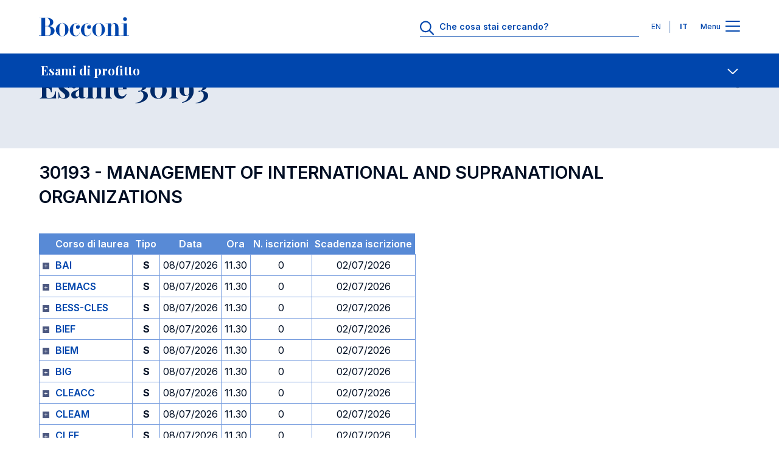

--- FILE ---
content_type: text/html; charset=UTF-8
request_url: https://didattica.unibocconi.it/esami/esami_calendario.php?IdPag=106&esame=30193&mostra_gruppi=s&key=202330193TR125&esame=30193&cdl=&fe_lingua_short=I
body_size: 198221
content:
<!DOCTYPE html>
<html lang="it" dir="ltr" prefix="og: https://ogp.me/ns#">
<head>
<title>Esame 30193 - Universita' Bocconi</title>

<meta charset="utf-8">
<meta name="viewport" content="width=device-width, initial-scale=1.0">
<meta name="description" content="Esame 30193">
<meta name="keywords" content="universita',bocconi,esame,30193">
<link rel="canonical" href="https://didattica.unibocconi.it/esami/esami_calendario.php?IdPag=106&esame=30193&mostra_gruppi=s&key=202330193TR125&esame=30193&cdl=&fe_lingua_short=I"> 

<meta property="og:url" content="https://didattica.unibocconi.it/esami/esami_calendario.php?IdPag=106&esame=30193&mostra_gruppi=s&key=202330193TR125&esame=30193&cdl=&fe_lingua_short=I">
<meta property="og:description" content="Esame 30193">
<meta property="og:site_name" content="Bocconi University">
<meta property="og:type" content="website">
<meta property="og:title" content="Esame 30193 - Universita' Bocconi">
<meta property="og:image" content="https://didattica.unibocconi.it/grafica/icone/logoBocconi.png">

<meta name="twitter:card" content="summary">
<meta name="twitter:url" content="https://didattica.unibocconi.it/esami/esami_calendario.php?IdPag=106&esame=30193&mostra_gruppi=s&key=202330193TR125&esame=30193&cdl=&fe_lingua_short=I">
<meta name="twitter:title" content="Esame 30193 - Universita' Bocconi">   
<meta name="twitter:description" content="Esame 30193">
<meta name="twitter:image" content="https://didattica.unibocconi.it/grafica/icone/logoBocconi.png">

<link rel="apple-touch-icon" sizes="180x180" href="https://www.unibocconi.it/themes/custom/bocconi_ds/favicon/apple-touch-icon.png">
<link rel="icon" type="image/png" sizes="16x16" href="https://www.unibocconi.it/themes/custom/bocconi_ds/favicon/favicon-16x16.png">
<link rel="icon" type="image/png" sizes="32x32" href="https://www.unibocconi.it/themes/custom/bocconi_ds/favicon/favicon-32x32.png">
<link rel="icon" href="https://www.unibocconi.it/themes/contrib/bocconi_ds/favicon/favicon.svg" type="image/svg+xml">
<link rel="icon" href="https://www.unibocconi.it/themes/custom/bocconi_ds_corporate/favicon.ico" type="image/vnd.microsoft.icon">
<link rel="stylesheet" href="https://fonts.googleapis.com/css2?family=Inter:wght@300;400;500;600;700&amp;family=Playfair+Display:ital,wght@0,400;0,500;0,600;0,700;1,600;1,700&amp;display=swap">
<link rel="stylesheet" href="https://www.unibocconi.it/sites/default/files/css/css_bnFItJV__ide44bUD2rEA_TVeT1P0iIUaHvTKpfOZ3U.css?VersionId=f10FJxGG.v2MPpdmu_A8MU7g_6C6D9ui?delta=0&amp;language=it&amp;theme=bocconi_ds_corporate&amp;include=[base64]">
<link rel="stylesheet" href="https://www.unibocconi.it/sites/default/files/css/css_S5-5Yu1srwB2_bNBmR_7lmFw4j5Wr505w6bQrgUbdUY.css?VersionId=j5EoQxyW7VaW59gJA2eaRrY5eYcLCOrG?delta=1&amp;language=it&amp;theme=bocconi_ds_corporate&amp;include=[base64]">
<link rel="stylesheet" href="https://www.unibocconi.it/sites/default/files/css/css_ErXaa96ZRS_1qDk9UaQzatBz53cjk259TEuB1Zvpr9U.css?VersionId=aOjlBH8Zx9tvaU09hCaadh1wxJ1laKbS?delta=0&amp;language=it&amp;theme=bocconi_ds_corporate&amp;include=eJyFyt0KgCAMQOEX8ueRYpurDHXiFOrtE4JuvTlw4EMhkhK3oP5IgpAMSWNPkqsULl0d_sJanNml5SU6GQK3JYvzlkgHZi7jc6GNCsnBBbfRRztnj6D8Apf5S54">
<link rel="stylesheet" href="https://www.unibocconi.it/sites/default/files/css/css_6YWGtSpuUeOr09aeN0u6WaGTHVqU8pJdXvYFj-bxNLY.css?VersionId=pe2J4ukSbRO3AYa2_UNX1S_rNcwBvOQX?delta=1&amp;language=it&amp;theme=bocconi_ds_corporate&amp;include=eJyFyt0KgCAMQOEX8ueRYpurDHXiFOrtE4JuvTlw4EMhkhK3oP5IgpAMSWNPkqsULl0d_sJanNml5SU6GQK3JYvzlkgHZi7jc6GNCsnBBbfRRztnj6D8Apf5S54">
<link rel="stylesheet" href="https://didattica.unibocconi.it/grafica/sito_breadcrumb.css">
<link rel="stylesheet" href="https://didattica.unibocconi.it/grafica/sito_page_lead.css">
<link rel="stylesheet" href="https://didattica.unibocconi.it/grafica/sito_submenu.css">
<link rel="stylesheet" href="https://didattica.unibocconi.it/grafica/sito_social_sharing.css">
<link rel="stylesheet" href="https://didattica.unibocconi.it/grafica/sito_procedure.css">
  
</head>
<body id="body">

<header data-component-id="bocconi_ds:bds-header" class="bds-header site-header bds-header--standard" role="banner" aria-label="Site header">
  <div class="bds-header__wrapper container">
    <div class="bds-header__wrapper--inner">
      <div class="bds-header__logo">
        <a id="logo-header" class="bds-header__logo-link" href="https://www.unibocconi.it/it" title="Home" rel="home">
          <svg class="bds-header__logo-img header-svg" id="logo-bocconi" xmlns="http://www.w3.org/2000/svg" width="148" height="32" viewbox="0 0 188 40">
            <path id="logo-bocconi-path" data-name="logo-bocconi" d="M124.7,40h-.066a13.04,13.04,0,0,1-9.462-4.134,13.806,13.806,0,0,1,.4-19.539,13.082,13.082,0,0,1,9.05-4.156l.181,0c7.141.121,12.984,6.3,13.026,13.771a14.256,14.256,0,0,1-4.182,10.078A12.816,12.816,0,0,1,124.7,40Zm-6.161-13.852v.226a33.744,33.744,0,0,0,.749,8.782c.872,3.039,2.59,4.517,5.252,4.518h.095c2.682-.034,4.416-1.354,5.3-4.036.773-2.336.8-5.389.821-8.082,0-.416.007-.808.013-1.2.11-5.048-.114-10.051-2.473-12.461a4.7,4.7,0,0,0-3.5-1.391h-.046C119.3,12.5,118.542,19.059,118.542,26.148ZM48.572,40h-.066a13.038,13.038,0,0,1-9.462-4.134,13.8,13.8,0,0,1,.4-19.539,13.082,13.082,0,0,1,9.05-4.156l.181,0c7.142.121,12.985,6.3,13.027,13.771a14.257,14.257,0,0,1-4.183,10.078A12.813,12.813,0,0,1,48.573,40ZM42.41,26.148v.223a33.748,33.748,0,0,0,.749,8.783c.872,3.041,2.59,4.519,5.253,4.52h.095c2.682-.034,4.416-1.354,5.3-4.036.772-2.336.8-5.389.821-8.082,0-.416.007-.808.013-1.2.109-5.049-.116-10.052-2.474-12.462a4.7,4.7,0,0,0-3.5-1.391h-.046C43.163,12.5,42.41,19.059,42.41,26.148Zm45.2.738C87.57,19.672,93,13.115,100.346,13.073c4.217-.041,8.1,2.951,8.14,7.05.042,2.542-1.629,4.425-3.923,4.425a3.913,3.913,0,1,1-.085-7.826,4.968,4.968,0,0,1,3.005,1.269,6.956,6.956,0,0,0-6.555-4.343c-6.095-.042-6.219,7.089-6.219,12.91,0,5.9.375,12.295,6.638,12.172,5.678-.082,7.6-7.009,7.139-9.221h.459c-.084,4.836-2.171,10.123-9.6,10.37-.111,0-.222,0-.332,0C92.34,39.883,87.652,33.82,87.611,26.886Zm-23.373,0c-.041-7.213,5.385-13.771,12.733-13.812,4.216-.041,8.1,2.951,8.141,7.05.041,2.542-1.629,4.425-3.925,4.425a3.913,3.913,0,1,1-.083-7.826,4.971,4.971,0,0,1,3.005,1.269,6.957,6.957,0,0,0-6.555-4.343c-6.1-.042-6.221,7.089-6.221,12.91,0,5.9.375,12.295,6.639,12.172,5.677-.082,7.6-7.009,7.139-9.221h.459c-.084,4.836-2.172,10.123-9.6,10.37-.111,0-.222,0-.332,0C68.966,39.883,64.279,33.82,64.238,26.886ZM.083,38.936v-.369H5.218V1.6H0V1.23H16.573a18.262,18.262,0,0,1,8.935,2.054,8.246,8.246,0,0,1,4.425,7.126,7.084,7.084,0,0,1-.872,3.824,7.867,7.867,0,0,1-2.311,2.517,11.618,11.618,0,0,1-4.874,1.978h.055a13.553,13.553,0,0,1,8.2,3.843,8.277,8.277,0,0,1,2.561,6.075c-.126,7.107-7.072,10.289-13.9,10.289Zm12.985-.369h4.258a7.038,7.038,0,0,0,5.262-1.8c2.013-2.031,2.154-5.53,2.127-8.652-.075-4.253-2.3-9.221-8.307-9.221h-3.34Zm0-20.042h3.381c5.659,0,6.3-3.969,6.471-8.033a9.363,9.363,0,0,0-2.426-6.813A6.4,6.4,0,0,0,15.782,1.6H13.068ZM188,38.935H171.884v-.369h4.593V13.442h-4.509v-.368h11.439V38.566H188v.368h0Zm-32.127,0v-.369h3.09V17.951c0-2.092-.667-4.631-2.88-4.591-3.841.041-5.512,6.107-5.512,8.852V38.566h3.342v.369H139.632v-.369h4.174V13.483h-4.676v-.409h11.438v5.86c.419-2.991,3.173-6.721,7.182-6.557,5.219.205,8.183,3.812,8.183,9.468V38.566h4.509v.369ZM176.751,6.672a3.91,3.91,0,0,1-1.151-2.82A4.014,4.014,0,0,1,179.654,0h.078a4.068,4.068,0,0,1,2.813,1.183A3.861,3.861,0,0,1,183.7,3.935a3.922,3.922,0,0,1-1.154,2.787,4.056,4.056,0,0,1-2.813,1.188h-.071A4.112,4.112,0,0,1,176.751,6.672Z" fill="#0046AD"></path>
          </svg>
        </a>
      </div>
              <div class="bds-header__actions">
                      <div class="bds-header__search header-search">
              <div id="headerSearch" class="header-search__icon">
                <svg class="bds-header__search-icon header-svg" aria-label="Cerca" width="25" height="24" viewbox="0 0 25 24" fill="none" xmlns="http://www.w3.org/2000/svg">
                  <path d="M23.625 22.0781C24.0938 22.5469 24.0938 23.25 23.625 23.6719C23.4375 23.9062 23.1562 24 22.875 24C22.5469 24 22.2656 23.9062 22.0312 23.6719L15.75 17.3906C14.0625 18.75 11.9531 19.5 9.70312 19.5C4.35938 19.5 0 15.1406 0 9.75C0 4.40625 4.3125 0 9.70312 0C15.0469 0 19.4531 4.40625 19.4531 9.75C19.4531 12.0469 18.7031 14.1562 17.3438 15.7969L23.625 22.0781ZM2.25 9.75C2.25 13.9219 5.57812 17.25 9.75 17.25C13.875 17.25 17.25 13.9219 17.25 9.75C17.25 5.625 13.875 2.25 9.75 2.25C5.57812 2.25 2.25 5.625 2.25 9.75Z" fill="#0046AD"></path>
                </svg>
              </div>
              <div class="header-search__form">
                      
<form class="bocconi-search-form form form--bocconi_search_form form--variant-default" data-drupal-selector="bocconi-search-form" action="https://www.unibocconi.it/it/studenti-iscritti?_region=header" method="post" id="bocconi-search-form" accept-charset="UTF-8" data-component-id="bocconi_ds:bds-form">
      <div class="bcn-search-input-wrapper" data-drupal-selector="edit-search-input"><div class="js-form-item form-item form-type-textfield js-form-type-textfield form-item-search js-form-item-search">
      <label for="edit-search">Che cosa stai cercando?</label>
        <input class="bcn-search-input form-control" data-drupal-selector="edit-search" type="text" id="edit-search" name="search" value="" size="60" maxlength="128" placeholder="Che cosa stai cercando?">

        </div>
<input type="reset" class="bcn-search-clear" aria-label="Clear" data-drupal-selector="edit-clear">
</div>
<input autocomplete="off" data-drupal-selector="form-bzqdn-mnmlznboxyvkya7ujphqe3yozvfjyu9mlueg" type="hidden" name="form_build_id" value="form--BzqDn-mnmLznBoxYVkya7UjPHQe3yoZVfjyU9mlUEg" class="form-control" placeholder="">
<input data-drupal-selector="edit-bocconi-search-form" type="hidden" name="form_id" value="bocconi_search_form" class="form-control" placeholder="">
<input aria-label="Premi invio per avviare la ricerca" data-drupal-selector="edit-submit" type="submit" id="edit-submit" name="op" value="Cerca" class="button js-form-submit form-submit btn--big op edit-submit">

  </form>

                  </div>
            </div>
                                <div class="bds-header__lang-switch header__lang-switch">
                      


<nav role="navigation" aria-labelledby="header-menu-langs-719" class="header-menu-langs">
  <div id="header-menu-langs-719" class="visually-hidden">Lingue</div>
  <ul class="header-menu-langs__list">
                  <li hreflang="en" data-drupal-link-query='{"_region":"header"}' data-drupal-link-system-path="node/16902" class="header-menu-langs__item"><a href="https://didattica.unibocconi.eu/esami/esami_calendario.php?IdPag=106&esame=30193&mostra_gruppi=s&key=202330193TR125&esame=30193&cdl=&fe_lingua_short=I" class="language-link language-link-en" title="English" langcode="en" hreflang="en" data-drupal-link-query='{"_region":"header"}' data-drupal-link-system-path="node/16902">EN</a></li>
              <li hreflang="it" data-drupal-link-query='{"_region":"header"}' data-drupal-link-system-path="node/16902" class="header-menu-langs__item is-active" aria-current="page"><a href="https://didattica.unibocconi.it/esami/esami_calendario.php?IdPag=106&esame=30193&mostra_gruppi=s&key=202330193TR125&esame=30193&cdl=&fe_lingua_short=I" class="language-link language-link-it language-link--active is-active" title="Italian" langcode="it" active_language="" hreflang="it" data-drupal-link-query='{"_region":"header"}' data-drupal-link-system-path="node/16902" aria-current="page">IT</a></li>
            </ul>
</nav>


                </div>
                    <div class="bds-header__menu">
            <span class="bds-header__menu-label bds-header__menu-label--open">Menu</span>
            <span class="bds-header__menu-label bds-header__menu-label--close">Chiudi</span>
                        <button id="navbarBurgerLink" type="button" class="bds-header__burger navbar-burger-toggler">
                            <div id="navbarBurger" class="navbar-burger"><span></span><span></span><span></span><span></span></div>
                          </button>
          </div>
        </div>
          </div>

      </div>
</header>
<div class="header-menu-container" id="navbarCollapsibleContent">
  <div class="header-menu-container__cta">
    <div class="container">
      <div class="row justify-content-center">
        <div class="col-11 col-sm-10 col-md-8 col-lg-12">
                                                                                                                                                                                                                                                                                                                              
  <div class="bds-cta-group bds-cta-group--row">
                <div class="btn-cta-single">
        <a class="bds-btn-link btn-cta-highlighted" target="_self" href="https://www.unibocconi.it/it/entrare-bocconi">
      Entra in Bocconi
      </a>


      </div>
                <div class="btn-cta-single">
        <a class="bds-btn-link" target="_self" href="https://www.unibocconi.it/it/corsi-di-studio">
      Scopri i corsi
      </a>


      </div>
                <div class="btn-cta-single">
        <a class="bds-btn-link" target="_self" href="https://www.unibocconi.it/it/hub-news-ed-eventi">
      Accedi a News ed Eventi
      </a>


      </div>
      </div>

            </div>
      </div>
    </div>
  </div>
  <div class="header-menu-container__giving">
          



      <nav id="menu-id-giving-menu" role="navigation" aria-labelledby="giving-menu-menu" class="header-menu-nav">
            <ul data-component-id="bocconi_ds:bds-header-menu" class="bds-header-menu menu menu--level-0 bds-menu-giving-menu menu--giving-menu" id="navbarCollapsibleContent-giving-menu-menu-menu-el-0">
                        


    
  <li class="nav-item header-menu-item header-menu-item--single">
                  
    <a class="header-menu-item__link header-menu-item__link--single container header-menu-item__link--real-external header-menu-item__link--external-link" href="https://giving.unibocconi.it/" target="_blank" rel="noopener noreferrer">
    <div class="header-menu-item__link-label link-label">Sostieni la Bocconi</div>
    <div class="header-menu-item__link-icon link-icon link-icon--cta">
      

<span class="bds-icon">






  <svg xmlns="http://www.w3.org/2000/svg" width="18" height="19" viewbox="0 0 18 19" fill="none">
    <path d="M11.1875 2.625C10.6406 2.625 10.25 2.23438 10.25 1.6875C10.25 1.17969 10.6406 0.75 11.1875 0.75H16.8125C17.3203 0.75 17.75 1.17969 17.75 1.6875V7.3125C17.75 7.85938 17.3203 8.25 16.8125 8.25C16.2656 8.25 15.875 7.85938 15.875 7.3125V3.95312L8.0625 11.7266C7.71094 12.1172 7.125 12.1172 6.77344 11.7266C6.38281 11.375 6.38281 10.7891 6.77344 10.3984L14.5469 2.625H11.1875ZM0.25 4.1875C0.25 3.01562 1.22656 2 2.4375 2H6.8125C7.32031 2 7.75 2.42969 7.75 2.9375C7.75 3.48438 7.32031 3.875 6.8125 3.875H2.4375C2.24219 3.875 2.125 4.03125 2.125 4.1875V16.0625C2.125 16.2578 2.24219 16.375 2.4375 16.375H14.3125C14.4688 16.375 14.625 16.2578 14.625 16.0625V11.6875C14.625 11.1797 15.0156 10.75 15.5625 10.75C16.0703 10.75 16.5 11.1797 16.5 11.6875V16.0625C16.5 17.2734 15.4844 18.25 14.3125 18.25H2.4375C1.22656 18.25 0.25 17.2734 0.25 16.0625V4.1875Z" fill="#000000"></path>
  </svg>














































  </span>
    </div>
  </a>

      </li>

            </ul>
      </nav>
  




      </div>
  <div class="header-menu-container__menu">
    <div class="header-menu-container__menu--main">
            



      <nav id="menu-id-main-it" role="navigation" aria-labelledby="main-it-menu" class="header-menu-nav">
            <ul data-component-id="bocconi_ds:bds-header-menu" class="bds-header-menu menu menu--level-0 bds-menu-main-it menu--main-it" id="navbarCollapsibleContent-main-it-menu-menu-el-0">
                        

                                                  
    
  <li class="nav-item header-menu-item header-menu-item--expanded header-menu-item--has-children">
                        <button value="Chi siamo" class="header-menu-item__below-wr menu-level-1" data-bs-toggle="collapse" data-bs-target="#menu-el-1ee940f5-7d29-4cba-a62a-6ad8f255bbf4" type="button" aria-roledescription="Chi siamo" aria-expanded="false" aria-controls="menu-el-1ee940f5-7d29-4cba-a62a-6ad8f255bbf4">
        <div class="header-menu-item__link header-menu-item__link--below container header-menu-item__link--real-internal header-menu-item__link--internal-link">
          <div class="header-menu-item__link-label link-label">Chi siamo</div>
          <div class="header-menu-item__link-icon link-icon">

<span class="bds-icon">



  <svg xmlns="http://www.w3.org/2000/svg" width="18" height="11" viewbox="0 0 18 11" fill="none">
    <path d="M17.125 2.70312L9.66406 9.85156C9.42969 10.0469 9.19531 10.125 9 10.125C8.76562 10.125 8.53125 10.0469 8.33594 9.89062L0.835938 2.70312C0.445312 2.35156 0.445312 1.72656 0.796875 1.375C1.14844 0.984375 1.77344 0.984375 2.125 1.33594L9 7.89844L15.8359 1.33594C16.1875 0.984375 16.8125 0.984375 17.1641 1.375C17.5156 1.72656 17.5156 2.35156 17.125 2.70312Z" fill="#000000"></path>
  </svg>

















































  </span>
</div>
        </div>
      </button>
                  <div class="header-menu-item__sub header-menu-item__sub--1 collapse" id="menu-el-1ee940f5-7d29-4cba-a62a-6ad8f255bbf4" data-bs-parent="#navbarCollapsibleContent">
                          <div class="header-menu-item__sub-wr">
                        
          <a class="header-menu-item__link header-menu-item__link--below container header-menu-item__link--real-internal header-menu-item__link--internal-link" aria-label="Panoramica Chi siamo" href="https://www.unibocconi.it/it/chi-siamo">
    <div class="header-menu-item__link-label link-label">Panoramica</div>
    <div class="header-menu-item__link-icon link-icon link-icon--cta">
      

<span class="bds-icon">
  <svg xmlns="http://www.w3.org/2000/svg" width="18" height="17" viewbox="0 0 18 17" fill="none">
    <path d="M10.5625 1.27344L17.4375 7.83594C17.6328 8.03125 17.75 8.26562 17.75 8.53906C17.75 8.77344 17.6328 9.00781 17.4375 9.20312L10.5625 15.7656C10.2109 16.1172 9.58594 16.1172 9.23438 15.7266C8.88281 15.375 8.88281 14.75 9.27344 14.3984L14.4688 9.47656H1.1875C0.640625 9.47656 0.25 9.04688 0.25 8.53906C0.25 7.99219 0.640625 7.60156 1.1875 7.60156H14.4688L9.27344 2.64062C8.88281 2.28906 8.88281 1.66406 9.23438 1.3125C9.58594 0.921875 10.1719 0.921875 10.5625 1.27344Z" fill="#000000"></path>
  </svg>




















































  </span>
    </div>
  </a>

          </div>
                
              <ul class="menu menu--level-1 menu--submenu menu--submenu-1" id="menu-el-1ee940f5-7d29-4cba-a62a-6ad8f255bbf4-main-it-menu-menu-el-1">
                    

                                      
    
  <li class="nav-item header-menu-item header-menu-item--expanded header-menu-item--single">
                  
    <a class="header-menu-item__link header-menu-item__link--single container header-menu-item__link--real-internal header-menu-item__link--internal-link" href="https://www.unibocconi.it/it/chi-siamo/organizzazione">
    <div class="header-menu-item__link-label link-label">Organizzazione</div>
    <div class="header-menu-item__link-icon link-icon link-icon--cta">
      

<span class="bds-icon">
  <svg xmlns="http://www.w3.org/2000/svg" width="18" height="17" viewbox="0 0 18 17" fill="none">
    <path d="M10.5625 1.27344L17.4375 7.83594C17.6328 8.03125 17.75 8.26562 17.75 8.53906C17.75 8.77344 17.6328 9.00781 17.4375 9.20312L10.5625 15.7656C10.2109 16.1172 9.58594 16.1172 9.23438 15.7266C8.88281 15.375 8.88281 14.75 9.27344 14.3984L14.4688 9.47656H1.1875C0.640625 9.47656 0.25 9.04688 0.25 8.53906C0.25 7.99219 0.640625 7.60156 1.1875 7.60156H14.4688L9.27344 2.64062C8.88281 2.28906 8.88281 1.66406 9.23438 1.3125C9.58594 0.921875 10.1719 0.921875 10.5625 1.27344Z" fill="#000000"></path>
  </svg>




















































  </span>
    </div>
  </a>

      </li>

              

                                                  
    
  <li class="nav-item header-menu-item header-menu-item--expanded header-menu-item--single">
                  
    <a class="header-menu-item__link header-menu-item__link--single container header-menu-item__link--real-internal header-menu-item__link--internal-link" href="https://www.unibocconi.it/it/chi-siamo/assicurazione-qualita">
    <div class="header-menu-item__link-label link-label">Assicurazione Qualit&agrave;</div>
    <div class="header-menu-item__link-icon link-icon link-icon--cta">
      

<span class="bds-icon">
  <svg xmlns="http://www.w3.org/2000/svg" width="18" height="17" viewbox="0 0 18 17" fill="none">
    <path d="M10.5625 1.27344L17.4375 7.83594C17.6328 8.03125 17.75 8.26562 17.75 8.53906C17.75 8.77344 17.6328 9.00781 17.4375 9.20312L10.5625 15.7656C10.2109 16.1172 9.58594 16.1172 9.23438 15.7266C8.88281 15.375 8.88281 14.75 9.27344 14.3984L14.4688 9.47656H1.1875C0.640625 9.47656 0.25 9.04688 0.25 8.53906C0.25 7.99219 0.640625 7.60156 1.1875 7.60156H14.4688L9.27344 2.64062C8.88281 2.28906 8.88281 1.66406 9.23438 1.3125C9.58594 0.921875 10.1719 0.921875 10.5625 1.27344Z" fill="#000000"></path>
  </svg>




















































  </span>
    </div>
  </a>

      </li>

              


    
  <li class="nav-item header-menu-item header-menu-item--single">
                  
    <a class="header-menu-item__link header-menu-item__link--single container header-menu-item__link--real-internal header-menu-item__link--internal-link" href="https://www.unibocconi.it/it/chi-siamo/terza-missione">
    <div class="header-menu-item__link-label link-label">Terza missione</div>
    <div class="header-menu-item__link-icon link-icon link-icon--cta">
      

<span class="bds-icon">
  <svg xmlns="http://www.w3.org/2000/svg" width="18" height="17" viewbox="0 0 18 17" fill="none">
    <path d="M10.5625 1.27344L17.4375 7.83594C17.6328 8.03125 17.75 8.26562 17.75 8.53906C17.75 8.77344 17.6328 9.00781 17.4375 9.20312L10.5625 15.7656C10.2109 16.1172 9.58594 16.1172 9.23438 15.7266C8.88281 15.375 8.88281 14.75 9.27344 14.3984L14.4688 9.47656H1.1875C0.640625 9.47656 0.25 9.04688 0.25 8.53906C0.25 7.99219 0.640625 7.60156 1.1875 7.60156H14.4688L9.27344 2.64062C8.88281 2.28906 8.88281 1.66406 9.23438 1.3125C9.58594 0.921875 10.1719 0.921875 10.5625 1.27344Z" fill="#000000"></path>
  </svg>




















































  </span>
    </div>
  </a>

      </li>

              

        
    
  <li class="nav-item header-menu-item header-menu-item--expanded header-menu-item--single">
                  
    <a class="header-menu-item__link header-menu-item__link--single container header-menu-item__link--real-internal header-menu-item__link--internal-link" href="https://www.unibocconi.it/it/chi-siamo/ranking-bocconi-nel-mondo">
    <div class="header-menu-item__link-label link-label">Ranking</div>
    <div class="header-menu-item__link-icon link-icon link-icon--cta">
      

<span class="bds-icon">
  <svg xmlns="http://www.w3.org/2000/svg" width="18" height="17" viewbox="0 0 18 17" fill="none">
    <path d="M10.5625 1.27344L17.4375 7.83594C17.6328 8.03125 17.75 8.26562 17.75 8.53906C17.75 8.77344 17.6328 9.00781 17.4375 9.20312L10.5625 15.7656C10.2109 16.1172 9.58594 16.1172 9.23438 15.7266C8.88281 15.375 8.88281 14.75 9.27344 14.3984L14.4688 9.47656H1.1875C0.640625 9.47656 0.25 9.04688 0.25 8.53906C0.25 7.99219 0.640625 7.60156 1.1875 7.60156H14.4688L9.27344 2.64062C8.88281 2.28906 8.88281 1.66406 9.23438 1.3125C9.58594 0.921875 10.1719 0.921875 10.5625 1.27344Z" fill="#000000"></path>
  </svg>




















































  </span>
    </div>
  </a>

      </li>

              


    
  <li class="nav-item header-menu-item header-menu-item--single">
                  
    <a class="header-menu-item__link header-menu-item__link--single container header-menu-item__link--real-internal header-menu-item__link--external-override header-menu-item__link--internal-link" href="https://www.unibocconi.it/it/chi-siamo/network-internazionali">
    <div class="header-menu-item__link-label link-label">Network internazionali</div>
    <div class="header-menu-item__link-icon link-icon link-icon--cta">
      

<span class="bds-icon">
  <svg xmlns="http://www.w3.org/2000/svg" width="18" height="17" viewbox="0 0 18 17" fill="none">
    <path d="M10.5625 1.27344L17.4375 7.83594C17.6328 8.03125 17.75 8.26562 17.75 8.53906C17.75 8.77344 17.6328 9.00781 17.4375 9.20312L10.5625 15.7656C10.2109 16.1172 9.58594 16.1172 9.23438 15.7266C8.88281 15.375 8.88281 14.75 9.27344 14.3984L14.4688 9.47656H1.1875C0.640625 9.47656 0.25 9.04688 0.25 8.53906C0.25 7.99219 0.640625 7.60156 1.1875 7.60156H14.4688L9.27344 2.64062C8.88281 2.28906 8.88281 1.66406 9.23438 1.3125C9.58594 0.921875 10.1719 0.921875 10.5625 1.27344Z" fill="#000000"></path>
  </svg>




















































  </span>
    </div>
  </a>

      </li>

              

                    
    
  <li class="nav-item header-menu-item header-menu-item--expanded header-menu-item--single">
                  
    <a class="header-menu-item__link header-menu-item__link--single container header-menu-item__link--real-internal header-menu-item__link--internal-link" href="https://www.unibocconi.it/it/chi-siamo/diversita-equita-e-inclusione">
    <div class="header-menu-item__link-label link-label">Diversit&agrave;, equit&agrave; e inclusione</div>
    <div class="header-menu-item__link-icon link-icon link-icon--cta">
      

<span class="bds-icon">
  <svg xmlns="http://www.w3.org/2000/svg" width="18" height="17" viewbox="0 0 18 17" fill="none">
    <path d="M10.5625 1.27344L17.4375 7.83594C17.6328 8.03125 17.75 8.26562 17.75 8.53906C17.75 8.77344 17.6328 9.00781 17.4375 9.20312L10.5625 15.7656C10.2109 16.1172 9.58594 16.1172 9.23438 15.7266C8.88281 15.375 8.88281 14.75 9.27344 14.3984L14.4688 9.47656H1.1875C0.640625 9.47656 0.25 9.04688 0.25 8.53906C0.25 7.99219 0.640625 7.60156 1.1875 7.60156H14.4688L9.27344 2.64062C8.88281 2.28906 8.88281 1.66406 9.23438 1.3125C9.58594 0.921875 10.1719 0.921875 10.5625 1.27344Z" fill="#000000"></path>
  </svg>




















































  </span>
    </div>
  </a>

      </li>

              

                    
    
  <li class="nav-item header-menu-item header-menu-item--expanded header-menu-item--single">
                  
    <a class="header-menu-item__link header-menu-item__link--single container header-menu-item__link--real-internal header-menu-item__link--internal-link" href="https://www.unibocconi.it/it/chi-siamo/sostenibilita">
    <div class="header-menu-item__link-label link-label">Sostenibilit&agrave;</div>
    <div class="header-menu-item__link-icon link-icon link-icon--cta">
      

<span class="bds-icon">
  <svg xmlns="http://www.w3.org/2000/svg" width="18" height="17" viewbox="0 0 18 17" fill="none">
    <path d="M10.5625 1.27344L17.4375 7.83594C17.6328 8.03125 17.75 8.26562 17.75 8.53906C17.75 8.77344 17.6328 9.00781 17.4375 9.20312L10.5625 15.7656C10.2109 16.1172 9.58594 16.1172 9.23438 15.7266C8.88281 15.375 8.88281 14.75 9.27344 14.3984L14.4688 9.47656H1.1875C0.640625 9.47656 0.25 9.04688 0.25 8.53906C0.25 7.99219 0.640625 7.60156 1.1875 7.60156H14.4688L9.27344 2.64062C8.88281 2.28906 8.88281 1.66406 9.23438 1.3125C9.58594 0.921875 10.1719 0.921875 10.5625 1.27344Z" fill="#000000"></path>
  </svg>




















































  </span>
    </div>
  </a>

      </li>

              


    
  <li class="nav-item header-menu-item header-menu-item--single">
                  
    <a class="header-menu-item__link header-menu-item__link--single container header-menu-item__link--real-internal header-menu-item__link--internal-link" href="https://www.unibocconi.it/it/chi-siamo/community">
    <div class="header-menu-item__link-label link-label">Community</div>
    <div class="header-menu-item__link-icon link-icon link-icon--cta">
      

<span class="bds-icon">
  <svg xmlns="http://www.w3.org/2000/svg" width="18" height="17" viewbox="0 0 18 17" fill="none">
    <path d="M10.5625 1.27344L17.4375 7.83594C17.6328 8.03125 17.75 8.26562 17.75 8.53906C17.75 8.77344 17.6328 9.00781 17.4375 9.20312L10.5625 15.7656C10.2109 16.1172 9.58594 16.1172 9.23438 15.7266C8.88281 15.375 8.88281 14.75 9.27344 14.3984L14.4688 9.47656H1.1875C0.640625 9.47656 0.25 9.04688 0.25 8.53906C0.25 7.99219 0.640625 7.60156 1.1875 7.60156H14.4688L9.27344 2.64062C8.88281 2.28906 8.88281 1.66406 9.23438 1.3125C9.58594 0.921875 10.1719 0.921875 10.5625 1.27344Z" fill="#000000"></path>
  </svg>




















































  </span>
    </div>
  </a>

      </li>

            </ul>
  

      </div>
      </li>

              

                                            
    
  <li class="nav-item header-menu-item header-menu-item--expanded header-menu-item--has-children">
                        <button value="Corsi di studio" class="header-menu-item__below-wr menu-level-1" data-bs-toggle="collapse" data-bs-target="#menu-el-d826a92e-acdb-45a1-92a9-9f4898c9c20d" type="button" aria-roledescription="Corsi di studio" aria-expanded="false" aria-controls="menu-el-d826a92e-acdb-45a1-92a9-9f4898c9c20d">
        <div class="header-menu-item__link header-menu-item__link--below container header-menu-item__link--real-internal header-menu-item__link--internal-link">
          <div class="header-menu-item__link-label link-label">Corsi di studio</div>
          <div class="header-menu-item__link-icon link-icon">

<span class="bds-icon">



  <svg xmlns="http://www.w3.org/2000/svg" width="18" height="11" viewbox="0 0 18 11" fill="none">
    <path d="M17.125 2.70312L9.66406 9.85156C9.42969 10.0469 9.19531 10.125 9 10.125C8.76562 10.125 8.53125 10.0469 8.33594 9.89062L0.835938 2.70312C0.445312 2.35156 0.445312 1.72656 0.796875 1.375C1.14844 0.984375 1.77344 0.984375 2.125 1.33594L9 7.89844L15.8359 1.33594C16.1875 0.984375 16.8125 0.984375 17.1641 1.375C17.5156 1.72656 17.5156 2.35156 17.125 2.70312Z" fill="#000000"></path>
  </svg>

















































  </span>
</div>
        </div>
      </button>
                  <div class="header-menu-item__sub header-menu-item__sub--1 collapse" id="menu-el-d826a92e-acdb-45a1-92a9-9f4898c9c20d" data-bs-parent="#navbarCollapsibleContent">
                          <div class="header-menu-item__sub-wr">
                        
          <a class="header-menu-item__link header-menu-item__link--below container header-menu-item__link--real-internal header-menu-item__link--internal-link" aria-label="Panoramica Corsi di studio" href="https://www.unibocconi.it/it/corsi-di-studio">
    <div class="header-menu-item__link-label link-label">Panoramica</div>
    <div class="header-menu-item__link-icon link-icon link-icon--cta">
      

<span class="bds-icon">
  <svg xmlns="http://www.w3.org/2000/svg" width="18" height="17" viewbox="0 0 18 17" fill="none">
    <path d="M10.5625 1.27344L17.4375 7.83594C17.6328 8.03125 17.75 8.26562 17.75 8.53906C17.75 8.77344 17.6328 9.00781 17.4375 9.20312L10.5625 15.7656C10.2109 16.1172 9.58594 16.1172 9.23438 15.7266C8.88281 15.375 8.88281 14.75 9.27344 14.3984L14.4688 9.47656H1.1875C0.640625 9.47656 0.25 9.04688 0.25 8.53906C0.25 7.99219 0.640625 7.60156 1.1875 7.60156H14.4688L9.27344 2.64062C8.88281 2.28906 8.88281 1.66406 9.23438 1.3125C9.58594 0.921875 10.1719 0.921875 10.5625 1.27344Z" fill="#000000"></path>
  </svg>




















































  </span>
    </div>
  </a>

          </div>
                
              <ul class="menu menu--level-1 menu--submenu menu--submenu-1" id="menu-el-d826a92e-acdb-45a1-92a9-9f4898c9c20d-main-it-menu-menu-el-1">
                    

                                                        
    
  <li class="nav-item header-menu-item header-menu-item--expanded header-menu-item--single">
                  
    <a class="header-menu-item__link header-menu-item__link--single container header-menu-item__link--real-internal header-menu-item__link--internal-link" href="https://www.unibocconi.it/it/corsi-di-studio/lauree-triennali">
    <div class="header-menu-item__link-label link-label">Lauree triennali</div>
    <div class="header-menu-item__link-icon link-icon link-icon--cta">
      

<span class="bds-icon">
  <svg xmlns="http://www.w3.org/2000/svg" width="18" height="17" viewbox="0 0 18 17" fill="none">
    <path d="M10.5625 1.27344L17.4375 7.83594C17.6328 8.03125 17.75 8.26562 17.75 8.53906C17.75 8.77344 17.6328 9.00781 17.4375 9.20312L10.5625 15.7656C10.2109 16.1172 9.58594 16.1172 9.23438 15.7266C8.88281 15.375 8.88281 14.75 9.27344 14.3984L14.4688 9.47656H1.1875C0.640625 9.47656 0.25 9.04688 0.25 8.53906C0.25 7.99219 0.640625 7.60156 1.1875 7.60156H14.4688L9.27344 2.64062C8.88281 2.28906 8.88281 1.66406 9.23438 1.3125C9.58594 0.921875 10.1719 0.921875 10.5625 1.27344Z" fill="#000000"></path>
  </svg>




















































  </span>
    </div>
  </a>

      </li>

              

                                                                                      
    
  <li class="nav-item header-menu-item header-menu-item--expanded header-menu-item--single">
                  
    <a class="header-menu-item__link header-menu-item__link--single container header-menu-item__link--real-internal header-menu-item__link--internal-link" href="https://www.unibocconi.it/it/corsi-di-studio/lauree-magistrali">
    <div class="header-menu-item__link-label link-label">Lauree magistrali</div>
    <div class="header-menu-item__link-icon link-icon link-icon--cta">
      

<span class="bds-icon">
  <svg xmlns="http://www.w3.org/2000/svg" width="18" height="17" viewbox="0 0 18 17" fill="none">
    <path d="M10.5625 1.27344L17.4375 7.83594C17.6328 8.03125 17.75 8.26562 17.75 8.53906C17.75 8.77344 17.6328 9.00781 17.4375 9.20312L10.5625 15.7656C10.2109 16.1172 9.58594 16.1172 9.23438 15.7266C8.88281 15.375 8.88281 14.75 9.27344 14.3984L14.4688 9.47656H1.1875C0.640625 9.47656 0.25 9.04688 0.25 8.53906C0.25 7.99219 0.640625 7.60156 1.1875 7.60156H14.4688L9.27344 2.64062C8.88281 2.28906 8.88281 1.66406 9.23438 1.3125C9.58594 0.921875 10.1719 0.921875 10.5625 1.27344Z" fill="#000000"></path>
  </svg>




















































  </span>
    </div>
  </a>

      </li>

              

                                      
    
  <li class="nav-item header-menu-item header-menu-item--expanded header-menu-item--single">
                  
    <a class="header-menu-item__link header-menu-item__link--single container header-menu-item__link--real-internal header-menu-item__link--internal-link" href="https://www.unibocconi.it/it/corsi-di-studio/giurisprudenza">
    <div class="header-menu-item__link-label link-label">Giurisprudenza</div>
    <div class="header-menu-item__link-icon link-icon link-icon--cta">
      

<span class="bds-icon">
  <svg xmlns="http://www.w3.org/2000/svg" width="18" height="17" viewbox="0 0 18 17" fill="none">
    <path d="M10.5625 1.27344L17.4375 7.83594C17.6328 8.03125 17.75 8.26562 17.75 8.53906C17.75 8.77344 17.6328 9.00781 17.4375 9.20312L10.5625 15.7656C10.2109 16.1172 9.58594 16.1172 9.23438 15.7266C8.88281 15.375 8.88281 14.75 9.27344 14.3984L14.4688 9.47656H1.1875C0.640625 9.47656 0.25 9.04688 0.25 8.53906C0.25 7.99219 0.640625 7.60156 1.1875 7.60156H14.4688L9.27344 2.64062C8.88281 2.28906 8.88281 1.66406 9.23438 1.3125C9.58594 0.921875 10.1719 0.921875 10.5625 1.27344Z" fill="#000000"></path>
  </svg>




















































  </span>
    </div>
  </a>

      </li>

              

                                            
    
  <li class="nav-item header-menu-item header-menu-item--expanded header-menu-item--single">
                  
    <a class="header-menu-item__link header-menu-item__link--single container header-menu-item__link--real-internal header-menu-item__link--internal-link" href="https://www.unibocconi.it/it/corsi-di-studio/master-universitari">
    <div class="header-menu-item__link-label link-label">Master Universitari</div>
    <div class="header-menu-item__link-icon link-icon link-icon--cta">
      

<span class="bds-icon">
  <svg xmlns="http://www.w3.org/2000/svg" width="18" height="17" viewbox="0 0 18 17" fill="none">
    <path d="M10.5625 1.27344L17.4375 7.83594C17.6328 8.03125 17.75 8.26562 17.75 8.53906C17.75 8.77344 17.6328 9.00781 17.4375 9.20312L10.5625 15.7656C10.2109 16.1172 9.58594 16.1172 9.23438 15.7266C8.88281 15.375 8.88281 14.75 9.27344 14.3984L14.4688 9.47656H1.1875C0.640625 9.47656 0.25 9.04688 0.25 8.53906C0.25 7.99219 0.640625 7.60156 1.1875 7.60156H14.4688L9.27344 2.64062C8.88281 2.28906 8.88281 1.66406 9.23438 1.3125C9.58594 0.921875 10.1719 0.921875 10.5625 1.27344Z" fill="#000000"></path>
  </svg>




















































  </span>
    </div>
  </a>

      </li>

              

                                      
    
  <li class="nav-item header-menu-item header-menu-item--expanded header-menu-item--single">
                  
    <a class="header-menu-item__link header-menu-item__link--single container header-menu-item__link--real-internal header-menu-item__link--internal-link" href="https://www.unibocconi.it/it/chi-siamo/organizzazione/scuole/dottorati">
    <div class="header-menu-item__link-label link-label">Dottorati</div>
    <div class="header-menu-item__link-icon link-icon link-icon--cta">
      

<span class="bds-icon">
  <svg xmlns="http://www.w3.org/2000/svg" width="18" height="17" viewbox="0 0 18 17" fill="none">
    <path d="M10.5625 1.27344L17.4375 7.83594C17.6328 8.03125 17.75 8.26562 17.75 8.53906C17.75 8.77344 17.6328 9.00781 17.4375 9.20312L10.5625 15.7656C10.2109 16.1172 9.58594 16.1172 9.23438 15.7266C8.88281 15.375 8.88281 14.75 9.27344 14.3984L14.4688 9.47656H1.1875C0.640625 9.47656 0.25 9.04688 0.25 8.53906C0.25 7.99219 0.640625 7.60156 1.1875 7.60156H14.4688L9.27344 2.64062C8.88281 2.28906 8.88281 1.66406 9.23438 1.3125C9.58594 0.921875 10.1719 0.921875 10.5625 1.27344Z" fill="#000000"></path>
  </svg>




















































  </span>
    </div>
  </a>

      </li>

              


    
  <li class="nav-item header-menu-item header-menu-item--single">
                  
    <a class="header-menu-item__link header-menu-item__link--single container header-menu-item__link--real-internal header-menu-item__link--internal-link" href="https://www.unibocconi.it/it/corsi-di-studio/summer-school">
    <div class="header-menu-item__link-label link-label">Summer School</div>
    <div class="header-menu-item__link-icon link-icon link-icon--cta">
      

<span class="bds-icon">
  <svg xmlns="http://www.w3.org/2000/svg" width="18" height="17" viewbox="0 0 18 17" fill="none">
    <path d="M10.5625 1.27344L17.4375 7.83594C17.6328 8.03125 17.75 8.26562 17.75 8.53906C17.75 8.77344 17.6328 9.00781 17.4375 9.20312L10.5625 15.7656C10.2109 16.1172 9.58594 16.1172 9.23438 15.7266C8.88281 15.375 8.88281 14.75 9.27344 14.3984L14.4688 9.47656H1.1875C0.640625 9.47656 0.25 9.04688 0.25 8.53906C0.25 7.99219 0.640625 7.60156 1.1875 7.60156H14.4688L9.27344 2.64062C8.88281 2.28906 8.88281 1.66406 9.23438 1.3125C9.58594 0.921875 10.1719 0.921875 10.5625 1.27344Z" fill="#000000"></path>
  </svg>




















































  </span>
    </div>
  </a>

      </li>

              


    
  <li class="nav-item header-menu-item header-menu-item--single">
                  
    <a class="header-menu-item__link header-menu-item__link--single container header-menu-item__link--real-internal header-menu-item__link--internal-link" href="https://www.unibocconi.it/it/corsi-di-studio/sda-bocconi-school-management">
    <div class="header-menu-item__link-label link-label">SDA Bocconi</div>
    <div class="header-menu-item__link-icon link-icon link-icon--cta">
      

<span class="bds-icon">
  <svg xmlns="http://www.w3.org/2000/svg" width="18" height="17" viewbox="0 0 18 17" fill="none">
    <path d="M10.5625 1.27344L17.4375 7.83594C17.6328 8.03125 17.75 8.26562 17.75 8.53906C17.75 8.77344 17.6328 9.00781 17.4375 9.20312L10.5625 15.7656C10.2109 16.1172 9.58594 16.1172 9.23438 15.7266C8.88281 15.375 8.88281 14.75 9.27344 14.3984L14.4688 9.47656H1.1875C0.640625 9.47656 0.25 9.04688 0.25 8.53906C0.25 7.99219 0.640625 7.60156 1.1875 7.60156H14.4688L9.27344 2.64062C8.88281 2.28906 8.88281 1.66406 9.23438 1.3125C9.58594 0.921875 10.1719 0.921875 10.5625 1.27344Z" fill="#000000"></path>
  </svg>




















































  </span>
    </div>
  </a>

      </li>

            </ul>
  

      </div>
      </li>

              

                    
    
  <li class="nav-item header-menu-item header-menu-item--expanded header-menu-item--has-children">
                        <button value="Docenti e Ricerca" class="header-menu-item__below-wr menu-level-1" data-bs-toggle="collapse" data-bs-target="#menu-el-39abb70a-9b04-4088-95f8-21483b3eb1b2" type="button" aria-roledescription="Docenti e Ricerca" aria-expanded="false" aria-controls="menu-el-39abb70a-9b04-4088-95f8-21483b3eb1b2">
        <div class="header-menu-item__link header-menu-item__link--below container header-menu-item__link--real-internal header-menu-item__link--internal-link">
          <div class="header-menu-item__link-label link-label">Docenti e Ricerca</div>
          <div class="header-menu-item__link-icon link-icon">

<span class="bds-icon">



  <svg xmlns="http://www.w3.org/2000/svg" width="18" height="11" viewbox="0 0 18 11" fill="none">
    <path d="M17.125 2.70312L9.66406 9.85156C9.42969 10.0469 9.19531 10.125 9 10.125C8.76562 10.125 8.53125 10.0469 8.33594 9.89062L0.835938 2.70312C0.445312 2.35156 0.445312 1.72656 0.796875 1.375C1.14844 0.984375 1.77344 0.984375 2.125 1.33594L9 7.89844L15.8359 1.33594C16.1875 0.984375 16.8125 0.984375 17.1641 1.375C17.5156 1.72656 17.5156 2.35156 17.125 2.70312Z" fill="#000000"></path>
  </svg>

















































  </span>
</div>
        </div>
      </button>
                  <div class="header-menu-item__sub header-menu-item__sub--1 collapse" id="menu-el-39abb70a-9b04-4088-95f8-21483b3eb1b2" data-bs-parent="#navbarCollapsibleContent">
                        
              <ul class="menu menu--level-1 menu--submenu menu--submenu-1" id="menu-el-39abb70a-9b04-4088-95f8-21483b3eb1b2-main-it-menu-menu-el-1">
                    

                                            
    
  <li class="nav-item header-menu-item header-menu-item--expanded header-menu-item--single">
                  
    <a class="header-menu-item__link header-menu-item__link--single container header-menu-item__link--real-internal header-menu-item__link--internal-link" href="https://www.unibocconi.it/it/docenti-e-ricerca/docenti">
    <div class="header-menu-item__link-label link-label">Docenti</div>
    <div class="header-menu-item__link-icon link-icon link-icon--cta">
      

<span class="bds-icon">
  <svg xmlns="http://www.w3.org/2000/svg" width="18" height="17" viewbox="0 0 18 17" fill="none">
    <path d="M10.5625 1.27344L17.4375 7.83594C17.6328 8.03125 17.75 8.26562 17.75 8.53906C17.75 8.77344 17.6328 9.00781 17.4375 9.20312L10.5625 15.7656C10.2109 16.1172 9.58594 16.1172 9.23438 15.7266C8.88281 15.375 8.88281 14.75 9.27344 14.3984L14.4688 9.47656H1.1875C0.640625 9.47656 0.25 9.04688 0.25 8.53906C0.25 7.99219 0.640625 7.60156 1.1875 7.60156H14.4688L9.27344 2.64062C8.88281 2.28906 8.88281 1.66406 9.23438 1.3125C9.58594 0.921875 10.1719 0.921875 10.5625 1.27344Z" fill="#000000"></path>
  </svg>




















































  </span>
    </div>
  </a>

      </li>

              

                                                        
    
  <li class="nav-item header-menu-item header-menu-item--expanded header-menu-item--single">
                  
    <a class="header-menu-item__link header-menu-item__link--single container header-menu-item__link--real-internal header-menu-item__link--internal-link" href="https://www.unibocconi.it/it/docenti-e-ricerca/dipartimenti">
    <div class="header-menu-item__link-label link-label">Dipartimenti</div>
    <div class="header-menu-item__link-icon link-icon link-icon--cta">
      

<span class="bds-icon">
  <svg xmlns="http://www.w3.org/2000/svg" width="18" height="17" viewbox="0 0 18 17" fill="none">
    <path d="M10.5625 1.27344L17.4375 7.83594C17.6328 8.03125 17.75 8.26562 17.75 8.53906C17.75 8.77344 17.6328 9.00781 17.4375 9.20312L10.5625 15.7656C10.2109 16.1172 9.58594 16.1172 9.23438 15.7266C8.88281 15.375 8.88281 14.75 9.27344 14.3984L14.4688 9.47656H1.1875C0.640625 9.47656 0.25 9.04688 0.25 8.53906C0.25 7.99219 0.640625 7.60156 1.1875 7.60156H14.4688L9.27344 2.64062C8.88281 2.28906 8.88281 1.66406 9.23438 1.3125C9.58594 0.921875 10.1719 0.921875 10.5625 1.27344Z" fill="#000000"></path>
  </svg>




















































  </span>
    </div>
  </a>

      </li>

              

                                                              
    
  <li class="nav-item header-menu-item header-menu-item--expanded header-menu-item--single">
                  
    <a class="header-menu-item__link header-menu-item__link--single container header-menu-item__link--real-internal header-menu-item__link--internal-link" href="https://www.unibocconi.it/it/docenti-e-ricerca/ricerca">
    <div class="header-menu-item__link-label link-label">Ricerca</div>
    <div class="header-menu-item__link-icon link-icon link-icon--cta">
      

<span class="bds-icon">
  <svg xmlns="http://www.w3.org/2000/svg" width="18" height="17" viewbox="0 0 18 17" fill="none">
    <path d="M10.5625 1.27344L17.4375 7.83594C17.6328 8.03125 17.75 8.26562 17.75 8.53906C17.75 8.77344 17.6328 9.00781 17.4375 9.20312L10.5625 15.7656C10.2109 16.1172 9.58594 16.1172 9.23438 15.7266C8.88281 15.375 8.88281 14.75 9.27344 14.3984L14.4688 9.47656H1.1875C0.640625 9.47656 0.25 9.04688 0.25 8.53906C0.25 7.99219 0.640625 7.60156 1.1875 7.60156H14.4688L9.27344 2.64062C8.88281 2.28906 8.88281 1.66406 9.23438 1.3125C9.58594 0.921875 10.1719 0.921875 10.5625 1.27344Z" fill="#000000"></path>
  </svg>




















































  </span>
    </div>
  </a>

      </li>

            </ul>
  

      </div>
      </li>

              

                                            
    
  <li class="nav-item header-menu-item header-menu-item--expanded header-menu-item--has-children">
                        <button value="Campus" class="header-menu-item__below-wr menu-level-1" data-bs-toggle="collapse" data-bs-target="#menu-el-d26af54f-2637-438c-9070-0662ca6160b9" type="button" aria-roledescription="Campus" aria-expanded="false" aria-controls="menu-el-d26af54f-2637-438c-9070-0662ca6160b9">
        <div class="header-menu-item__link header-menu-item__link--below container header-menu-item__link--real-internal header-menu-item__link--internal-link">
          <div class="header-menu-item__link-label link-label">Campus</div>
          <div class="header-menu-item__link-icon link-icon">

<span class="bds-icon">



  <svg xmlns="http://www.w3.org/2000/svg" width="18" height="11" viewbox="0 0 18 11" fill="none">
    <path d="M17.125 2.70312L9.66406 9.85156C9.42969 10.0469 9.19531 10.125 9 10.125C8.76562 10.125 8.53125 10.0469 8.33594 9.89062L0.835938 2.70312C0.445312 2.35156 0.445312 1.72656 0.796875 1.375C1.14844 0.984375 1.77344 0.984375 2.125 1.33594L9 7.89844L15.8359 1.33594C16.1875 0.984375 16.8125 0.984375 17.1641 1.375C17.5156 1.72656 17.5156 2.35156 17.125 2.70312Z" fill="#000000"></path>
  </svg>

















































  </span>
</div>
        </div>
      </button>
                  <div class="header-menu-item__sub header-menu-item__sub--1 collapse" id="menu-el-d26af54f-2637-438c-9070-0662ca6160b9" data-bs-parent="#navbarCollapsibleContent">
                          <div class="header-menu-item__sub-wr">
                        
          <a class="header-menu-item__link header-menu-item__link--below container header-menu-item__link--real-internal header-menu-item__link--internal-link" aria-label="Panoramica Campus" href="https://www.unibocconi.it/it/campus">
    <div class="header-menu-item__link-label link-label">Panoramica</div>
    <div class="header-menu-item__link-icon link-icon link-icon--cta">
      

<span class="bds-icon">
  <svg xmlns="http://www.w3.org/2000/svg" width="18" height="17" viewbox="0 0 18 17" fill="none">
    <path d="M10.5625 1.27344L17.4375 7.83594C17.6328 8.03125 17.75 8.26562 17.75 8.53906C17.75 8.77344 17.6328 9.00781 17.4375 9.20312L10.5625 15.7656C10.2109 16.1172 9.58594 16.1172 9.23438 15.7266C8.88281 15.375 8.88281 14.75 9.27344 14.3984L14.4688 9.47656H1.1875C0.640625 9.47656 0.25 9.04688 0.25 8.53906C0.25 7.99219 0.640625 7.60156 1.1875 7.60156H14.4688L9.27344 2.64062C8.88281 2.28906 8.88281 1.66406 9.23438 1.3125C9.58594 0.921875 10.1719 0.921875 10.5625 1.27344Z" fill="#000000"></path>
  </svg>




















































  </span>
    </div>
  </a>

          </div>
                
              <ul class="menu menu--level-1 menu--submenu menu--submenu-1" id="menu-el-d26af54f-2637-438c-9070-0662ca6160b9-main-it-menu-menu-el-1">
                    


    
  <li class="nav-item header-menu-item header-menu-item--single">
                  
    <a class="header-menu-item__link header-menu-item__link--single container header-menu-item__link--real-external header-menu-item__link--external-link" href="https://www.campusvr.unibocconi.it/" target="_blank" rel="noopener noreferrer">
    <div class="header-menu-item__link-label link-label">Tour virtuale CampusVR</div>
    <div class="header-menu-item__link-icon link-icon link-icon--cta">
      

<span class="bds-icon">






  <svg xmlns="http://www.w3.org/2000/svg" width="18" height="19" viewbox="0 0 18 19" fill="none">
    <path d="M11.1875 2.625C10.6406 2.625 10.25 2.23438 10.25 1.6875C10.25 1.17969 10.6406 0.75 11.1875 0.75H16.8125C17.3203 0.75 17.75 1.17969 17.75 1.6875V7.3125C17.75 7.85938 17.3203 8.25 16.8125 8.25C16.2656 8.25 15.875 7.85938 15.875 7.3125V3.95312L8.0625 11.7266C7.71094 12.1172 7.125 12.1172 6.77344 11.7266C6.38281 11.375 6.38281 10.7891 6.77344 10.3984L14.5469 2.625H11.1875ZM0.25 4.1875C0.25 3.01562 1.22656 2 2.4375 2H6.8125C7.32031 2 7.75 2.42969 7.75 2.9375C7.75 3.48438 7.32031 3.875 6.8125 3.875H2.4375C2.24219 3.875 2.125 4.03125 2.125 4.1875V16.0625C2.125 16.2578 2.24219 16.375 2.4375 16.375H14.3125C14.4688 16.375 14.625 16.2578 14.625 16.0625V11.6875C14.625 11.1797 15.0156 10.75 15.5625 10.75C16.0703 10.75 16.5 11.1797 16.5 11.6875V16.0625C16.5 17.2734 15.4844 18.25 14.3125 18.25H2.4375C1.22656 18.25 0.25 17.2734 0.25 16.0625V4.1875Z" fill="#000000"></path>
  </svg>














































  </span>
    </div>
  </a>

      </li>

              

                                
    
  <li class="nav-item header-menu-item header-menu-item--expanded header-menu-item--single">
                  
    <a class="header-menu-item__link header-menu-item__link--single container header-menu-item__link--real-internal header-menu-item__link--internal-link" href="https://www.unibocconi.it/it/campus/edifici-e-aule">
    <div class="header-menu-item__link-label link-label">Edifici e aule</div>
    <div class="header-menu-item__link-icon link-icon link-icon--cta">
      

<span class="bds-icon">
  <svg xmlns="http://www.w3.org/2000/svg" width="18" height="17" viewbox="0 0 18 17" fill="none">
    <path d="M10.5625 1.27344L17.4375 7.83594C17.6328 8.03125 17.75 8.26562 17.75 8.53906C17.75 8.77344 17.6328 9.00781 17.4375 9.20312L10.5625 15.7656C10.2109 16.1172 9.58594 16.1172 9.23438 15.7266C8.88281 15.375 8.88281 14.75 9.27344 14.3984L14.4688 9.47656H1.1875C0.640625 9.47656 0.25 9.04688 0.25 8.53906C0.25 7.99219 0.640625 7.60156 1.1875 7.60156H14.4688L9.27344 2.64062C8.88281 2.28906 8.88281 1.66406 9.23438 1.3125C9.58594 0.921875 10.1719 0.921875 10.5625 1.27344Z" fill="#000000"></path>
  </svg>




















































  </span>
    </div>
  </a>

      </li>

              


    
  <li class="nav-item header-menu-item header-menu-item--single">
                  
    <a class="header-menu-item__link header-menu-item__link--single container header-menu-item__link--real-internal header-menu-item__link--internal-link" href="https://www.unibocconi.it/it/campus/sicurezza-nel-campus">
    <div class="header-menu-item__link-label link-label">Sicurezza nel Campus</div>
    <div class="header-menu-item__link-icon link-icon link-icon--cta">
      

<span class="bds-icon">
  <svg xmlns="http://www.w3.org/2000/svg" width="18" height="17" viewbox="0 0 18 17" fill="none">
    <path d="M10.5625 1.27344L17.4375 7.83594C17.6328 8.03125 17.75 8.26562 17.75 8.53906C17.75 8.77344 17.6328 9.00781 17.4375 9.20312L10.5625 15.7656C10.2109 16.1172 9.58594 16.1172 9.23438 15.7266C8.88281 15.375 8.88281 14.75 9.27344 14.3984L14.4688 9.47656H1.1875C0.640625 9.47656 0.25 9.04688 0.25 8.53906C0.25 7.99219 0.640625 7.60156 1.1875 7.60156H14.4688L9.27344 2.64062C8.88281 2.28906 8.88281 1.66406 9.23438 1.3125C9.58594 0.921875 10.1719 0.921875 10.5625 1.27344Z" fill="#000000"></path>
  </svg>




















































  </span>
    </div>
  </a>

      </li>

              


    
  <li class="nav-item header-menu-item header-menu-item--single">
                  
    <a class="header-menu-item__link header-menu-item__link--single container header-menu-item__link--real-internal header-menu-item__link--internal-link" href="https://www.unibocconi.it/it/campus/sicurezza-delle-informazioni">
    <div class="header-menu-item__link-label link-label">Sicurezza delle informazioni</div>
    <div class="header-menu-item__link-icon link-icon link-icon--cta">
      

<span class="bds-icon">
  <svg xmlns="http://www.w3.org/2000/svg" width="18" height="17" viewbox="0 0 18 17" fill="none">
    <path d="M10.5625 1.27344L17.4375 7.83594C17.6328 8.03125 17.75 8.26562 17.75 8.53906C17.75 8.77344 17.6328 9.00781 17.4375 9.20312L10.5625 15.7656C10.2109 16.1172 9.58594 16.1172 9.23438 15.7266C8.88281 15.375 8.88281 14.75 9.27344 14.3984L14.4688 9.47656H1.1875C0.640625 9.47656 0.25 9.04688 0.25 8.53906C0.25 7.99219 0.640625 7.60156 1.1875 7.60156H14.4688L9.27344 2.64062C8.88281 2.28906 8.88281 1.66406 9.23438 1.3125C9.58594 0.921875 10.1719 0.921875 10.5625 1.27344Z" fill="#000000"></path>
  </svg>




















































  </span>
    </div>
  </a>

      </li>

              


    
  <li class="nav-item header-menu-item header-menu-item--single">
                  
    <a class="header-menu-item__link header-menu-item__link--single container header-menu-item__link--real-external header-menu-item__link--external-override header-menu-item__link--internal-link" href="https://www.unibocconi.it/it/studenti-iscritti/biblioteca-archivi">
    <div class="header-menu-item__link-label link-label">Biblioteca &amp; Archivi</div>
    <div class="header-menu-item__link-icon link-icon link-icon--cta">
      

<span class="bds-icon">
  <svg xmlns="http://www.w3.org/2000/svg" width="18" height="17" viewbox="0 0 18 17" fill="none">
    <path d="M10.5625 1.27344L17.4375 7.83594C17.6328 8.03125 17.75 8.26562 17.75 8.53906C17.75 8.77344 17.6328 9.00781 17.4375 9.20312L10.5625 15.7656C10.2109 16.1172 9.58594 16.1172 9.23438 15.7266C8.88281 15.375 8.88281 14.75 9.27344 14.3984L14.4688 9.47656H1.1875C0.640625 9.47656 0.25 9.04688 0.25 8.53906C0.25 7.99219 0.640625 7.60156 1.1875 7.60156H14.4688L9.27344 2.64062C8.88281 2.28906 8.88281 1.66406 9.23438 1.3125C9.58594 0.921875 10.1719 0.921875 10.5625 1.27344Z" fill="#000000"></path>
  </svg>




















































  </span>
    </div>
  </a>

      </li>

              


    
  <li class="nav-item header-menu-item header-menu-item--single">
                  
    <a class="header-menu-item__link header-menu-item__link--single container header-menu-item__link--real-external header-menu-item__link--external-link" href="https://www.bocconisport.it/" target="_blank" rel="noopener noreferrer">
    <div class="header-menu-item__link-label link-label">Bocconi Sport</div>
    <div class="header-menu-item__link-icon link-icon link-icon--cta">
      

<span class="bds-icon">






  <svg xmlns="http://www.w3.org/2000/svg" width="18" height="19" viewbox="0 0 18 19" fill="none">
    <path d="M11.1875 2.625C10.6406 2.625 10.25 2.23438 10.25 1.6875C10.25 1.17969 10.6406 0.75 11.1875 0.75H16.8125C17.3203 0.75 17.75 1.17969 17.75 1.6875V7.3125C17.75 7.85938 17.3203 8.25 16.8125 8.25C16.2656 8.25 15.875 7.85938 15.875 7.3125V3.95312L8.0625 11.7266C7.71094 12.1172 7.125 12.1172 6.77344 11.7266C6.38281 11.375 6.38281 10.7891 6.77344 10.3984L14.5469 2.625H11.1875ZM0.25 4.1875C0.25 3.01562 1.22656 2 2.4375 2H6.8125C7.32031 2 7.75 2.42969 7.75 2.9375C7.75 3.48438 7.32031 3.875 6.8125 3.875H2.4375C2.24219 3.875 2.125 4.03125 2.125 4.1875V16.0625C2.125 16.2578 2.24219 16.375 2.4375 16.375H14.3125C14.4688 16.375 14.625 16.2578 14.625 16.0625V11.6875C14.625 11.1797 15.0156 10.75 15.5625 10.75C16.0703 10.75 16.5 11.1797 16.5 11.6875V16.0625C16.5 17.2734 15.4844 18.25 14.3125 18.25H2.4375C1.22656 18.25 0.25 17.2734 0.25 16.0625V4.1875Z" fill="#000000"></path>
  </svg>














































  </span>
    </div>
  </a>

      </li>

              


    
  <li class="nav-item header-menu-item header-menu-item--single">
                  
    <a class="header-menu-item__link header-menu-item__link--single container header-menu-item__link--real-internal header-menu-item__link--internal-link" href="https://www.unibocconi.it/it/campus/gallerie-fotografiche">
    <div class="header-menu-item__link-label link-label">Gallerie fotografiche</div>
    <div class="header-menu-item__link-icon link-icon link-icon--cta">
      

<span class="bds-icon">
  <svg xmlns="http://www.w3.org/2000/svg" width="18" height="17" viewbox="0 0 18 17" fill="none">
    <path d="M10.5625 1.27344L17.4375 7.83594C17.6328 8.03125 17.75 8.26562 17.75 8.53906C17.75 8.77344 17.6328 9.00781 17.4375 9.20312L10.5625 15.7656C10.2109 16.1172 9.58594 16.1172 9.23438 15.7266C8.88281 15.375 8.88281 14.75 9.27344 14.3984L14.4688 9.47656H1.1875C0.640625 9.47656 0.25 9.04688 0.25 8.53906C0.25 7.99219 0.640625 7.60156 1.1875 7.60156H14.4688L9.27344 2.64062C8.88281 2.28906 8.88281 1.66406 9.23438 1.3125C9.58594 0.921875 10.1719 0.921875 10.5625 1.27344Z" fill="#000000"></path>
  </svg>




















































  </span>
    </div>
  </a>

      </li>

            </ul>
  

      </div>
      </li>

              

                                      
    
  <li class="nav-item header-menu-item header-menu-item--expanded header-menu-item--has-children">
                        <button value="Entrare in Bocconi" class="header-menu-item__below-wr menu-level-1" data-bs-toggle="collapse" data-bs-target="#menu-el-2b652fd5-8b9e-414e-aba3-7e9a0dd96a29" type="button" aria-roledescription="Entrare in Bocconi" aria-expanded="false" aria-controls="menu-el-2b652fd5-8b9e-414e-aba3-7e9a0dd96a29">
        <div class="header-menu-item__link header-menu-item__link--below container header-menu-item__link--real-internal header-menu-item__link--internal-link">
          <div class="header-menu-item__link-label link-label">Entrare in Bocconi</div>
          <div class="header-menu-item__link-icon link-icon">

<span class="bds-icon">



  <svg xmlns="http://www.w3.org/2000/svg" width="18" height="11" viewbox="0 0 18 11" fill="none">
    <path d="M17.125 2.70312L9.66406 9.85156C9.42969 10.0469 9.19531 10.125 9 10.125C8.76562 10.125 8.53125 10.0469 8.33594 9.89062L0.835938 2.70312C0.445312 2.35156 0.445312 1.72656 0.796875 1.375C1.14844 0.984375 1.77344 0.984375 2.125 1.33594L9 7.89844L15.8359 1.33594C16.1875 0.984375 16.8125 0.984375 17.1641 1.375C17.5156 1.72656 17.5156 2.35156 17.125 2.70312Z" fill="#000000"></path>
  </svg>

















































  </span>
</div>
        </div>
      </button>
                  <div class="header-menu-item__sub header-menu-item__sub--1 collapse" id="menu-el-2b652fd5-8b9e-414e-aba3-7e9a0dd96a29" data-bs-parent="#navbarCollapsibleContent">
                          <div class="header-menu-item__sub-wr">
                        
          <a class="header-menu-item__link header-menu-item__link--below container header-menu-item__link--real-internal header-menu-item__link--internal-link" aria-label="Panoramica Entrare in Bocconi" href="https://www.unibocconi.it/it/entrare-bocconi">
    <div class="header-menu-item__link-label link-label">Panoramica</div>
    <div class="header-menu-item__link-icon link-icon link-icon--cta">
      

<span class="bds-icon">
  <svg xmlns="http://www.w3.org/2000/svg" width="18" height="17" viewbox="0 0 18 17" fill="none">
    <path d="M10.5625 1.27344L17.4375 7.83594C17.6328 8.03125 17.75 8.26562 17.75 8.53906C17.75 8.77344 17.6328 9.00781 17.4375 9.20312L10.5625 15.7656C10.2109 16.1172 9.58594 16.1172 9.23438 15.7266C8.88281 15.375 8.88281 14.75 9.27344 14.3984L14.4688 9.47656H1.1875C0.640625 9.47656 0.25 9.04688 0.25 8.53906C0.25 7.99219 0.640625 7.60156 1.1875 7.60156H14.4688L9.27344 2.64062C8.88281 2.28906 8.88281 1.66406 9.23438 1.3125C9.58594 0.921875 10.1719 0.921875 10.5625 1.27344Z" fill="#000000"></path>
  </svg>




















































  </span>
    </div>
  </a>

          </div>
                
              <ul class="menu menu--level-1 menu--submenu menu--submenu-1" id="menu-el-2b652fd5-8b9e-414e-aba3-7e9a0dd96a29-main-it-menu-menu-el-1">
                    

                                      
    
  <li class="nav-item header-menu-item header-menu-item--expanded header-menu-item--single">
                  
    <a class="header-menu-item__link header-menu-item__link--single container header-menu-item__link--real-internal header-menu-item__link--internal-link" href="https://www.unibocconi.it/it/entrare-bocconi/corsi-di-laurea-triennale-e-giurisprudenza">
    <div class="header-menu-item__link-label link-label">Corsi di laurea triennale e Giurisprudenza</div>
    <div class="header-menu-item__link-icon link-icon link-icon--cta">
      

<span class="bds-icon">
  <svg xmlns="http://www.w3.org/2000/svg" width="18" height="17" viewbox="0 0 18 17" fill="none">
    <path d="M10.5625 1.27344L17.4375 7.83594C17.6328 8.03125 17.75 8.26562 17.75 8.53906C17.75 8.77344 17.6328 9.00781 17.4375 9.20312L10.5625 15.7656C10.2109 16.1172 9.58594 16.1172 9.23438 15.7266C8.88281 15.375 8.88281 14.75 9.27344 14.3984L14.4688 9.47656H1.1875C0.640625 9.47656 0.25 9.04688 0.25 8.53906C0.25 7.99219 0.640625 7.60156 1.1875 7.60156H14.4688L9.27344 2.64062C8.88281 2.28906 8.88281 1.66406 9.23438 1.3125C9.58594 0.921875 10.1719 0.921875 10.5625 1.27344Z" fill="#000000"></path>
  </svg>




















































  </span>
    </div>
  </a>

      </li>

              

                                      
    
  <li class="nav-item header-menu-item header-menu-item--expanded header-menu-item--single">
                  
    <a class="header-menu-item__link header-menu-item__link--single container header-menu-item__link--real-internal header-menu-item__link--internal-link" href="https://www.unibocconi.it/it/entrare-bocconi/corsi-di-laurea-magistrale">
    <div class="header-menu-item__link-label link-label">Corsi di laurea magistrale</div>
    <div class="header-menu-item__link-icon link-icon link-icon--cta">
      

<span class="bds-icon">
  <svg xmlns="http://www.w3.org/2000/svg" width="18" height="17" viewbox="0 0 18 17" fill="none">
    <path d="M10.5625 1.27344L17.4375 7.83594C17.6328 8.03125 17.75 8.26562 17.75 8.53906C17.75 8.77344 17.6328 9.00781 17.4375 9.20312L10.5625 15.7656C10.2109 16.1172 9.58594 16.1172 9.23438 15.7266C8.88281 15.375 8.88281 14.75 9.27344 14.3984L14.4688 9.47656H1.1875C0.640625 9.47656 0.25 9.04688 0.25 8.53906C0.25 7.99219 0.640625 7.60156 1.1875 7.60156H14.4688L9.27344 2.64062C8.88281 2.28906 8.88281 1.66406 9.23438 1.3125C9.58594 0.921875 10.1719 0.921875 10.5625 1.27344Z" fill="#000000"></path>
  </svg>




















































  </span>
    </div>
  </a>

      </li>

              


    
  <li class="nav-item header-menu-item header-menu-item--single">
                  
    <a class="header-menu-item__link header-menu-item__link--single container header-menu-item__link--real-internal header-menu-item__link--internal-link" href="https://www.unibocconi.it/it/entrare-bocconi/master-universitari">
    <div class="header-menu-item__link-label link-label">Master universitari</div>
    <div class="header-menu-item__link-icon link-icon link-icon--cta">
      

<span class="bds-icon">
  <svg xmlns="http://www.w3.org/2000/svg" width="18" height="17" viewbox="0 0 18 17" fill="none">
    <path d="M10.5625 1.27344L17.4375 7.83594C17.6328 8.03125 17.75 8.26562 17.75 8.53906C17.75 8.77344 17.6328 9.00781 17.4375 9.20312L10.5625 15.7656C10.2109 16.1172 9.58594 16.1172 9.23438 15.7266C8.88281 15.375 8.88281 14.75 9.27344 14.3984L14.4688 9.47656H1.1875C0.640625 9.47656 0.25 9.04688 0.25 8.53906C0.25 7.99219 0.640625 7.60156 1.1875 7.60156H14.4688L9.27344 2.64062C8.88281 2.28906 8.88281 1.66406 9.23438 1.3125C9.58594 0.921875 10.1719 0.921875 10.5625 1.27344Z" fill="#000000"></path>
  </svg>




















































  </span>
    </div>
  </a>

      </li>

              


    
  <li class="nav-item header-menu-item header-menu-item--single">
                  
    <a class="header-menu-item__link header-menu-item__link--single container header-menu-item__link--real-internal header-menu-item__link--internal-link" href="https://www.unibocconi.it/it/entrare-bocconi/dottorati">
    <div class="header-menu-item__link-label link-label">Dottorati</div>
    <div class="header-menu-item__link-icon link-icon link-icon--cta">
      

<span class="bds-icon">
  <svg xmlns="http://www.w3.org/2000/svg" width="18" height="17" viewbox="0 0 18 17" fill="none">
    <path d="M10.5625 1.27344L17.4375 7.83594C17.6328 8.03125 17.75 8.26562 17.75 8.53906C17.75 8.77344 17.6328 9.00781 17.4375 9.20312L10.5625 15.7656C10.2109 16.1172 9.58594 16.1172 9.23438 15.7266C8.88281 15.375 8.88281 14.75 9.27344 14.3984L14.4688 9.47656H1.1875C0.640625 9.47656 0.25 9.04688 0.25 8.53906C0.25 7.99219 0.640625 7.60156 1.1875 7.60156H14.4688L9.27344 2.64062C8.88281 2.28906 8.88281 1.66406 9.23438 1.3125C9.58594 0.921875 10.1719 0.921875 10.5625 1.27344Z" fill="#000000"></path>
  </svg>




















































  </span>
    </div>
  </a>

      </li>

              


    
  <li class="nav-item header-menu-item header-menu-item--single">
                  
    <a class="header-menu-item__link header-menu-item__link--single container header-menu-item__link--real-internal header-menu-item__link--internal-link" href="https://www.unibocconi.it/it/entrare-bocconi/summer-school">
    <div class="header-menu-item__link-label link-label">Summer School</div>
    <div class="header-menu-item__link-icon link-icon link-icon--cta">
      

<span class="bds-icon">
  <svg xmlns="http://www.w3.org/2000/svg" width="18" height="17" viewbox="0 0 18 17" fill="none">
    <path d="M10.5625 1.27344L17.4375 7.83594C17.6328 8.03125 17.75 8.26562 17.75 8.53906C17.75 8.77344 17.6328 9.00781 17.4375 9.20312L10.5625 15.7656C10.2109 16.1172 9.58594 16.1172 9.23438 15.7266C8.88281 15.375 8.88281 14.75 9.27344 14.3984L14.4688 9.47656H1.1875C0.640625 9.47656 0.25 9.04688 0.25 8.53906C0.25 7.99219 0.640625 7.60156 1.1875 7.60156H14.4688L9.27344 2.64062C8.88281 2.28906 8.88281 1.66406 9.23438 1.3125C9.58594 0.921875 10.1719 0.921875 10.5625 1.27344Z" fill="#000000"></path>
  </svg>




















































  </span>
    </div>
  </a>

      </li>

              


    
  <li class="nav-item header-menu-item header-menu-item--single">
                  
    <a class="header-menu-item__link header-menu-item__link--single container header-menu-item__link--real-internal header-menu-item__link--external-override header-menu-item__link--internal-link" href="https://www.unibocconi.it/it/entrare-bocconi/formazione-post-experience">
    <div class="header-menu-item__link-label link-label">Formazione post-experience</div>
    <div class="header-menu-item__link-icon link-icon link-icon--cta">
      

<span class="bds-icon">
  <svg xmlns="http://www.w3.org/2000/svg" width="18" height="17" viewbox="0 0 18 17" fill="none">
    <path d="M10.5625 1.27344L17.4375 7.83594C17.6328 8.03125 17.75 8.26562 17.75 8.53906C17.75 8.77344 17.6328 9.00781 17.4375 9.20312L10.5625 15.7656C10.2109 16.1172 9.58594 16.1172 9.23438 15.7266C8.88281 15.375 8.88281 14.75 9.27344 14.3984L14.4688 9.47656H1.1875C0.640625 9.47656 0.25 9.04688 0.25 8.53906C0.25 7.99219 0.640625 7.60156 1.1875 7.60156H14.4688L9.27344 2.64062C8.88281 2.28906 8.88281 1.66406 9.23438 1.3125C9.58594 0.921875 10.1719 0.921875 10.5625 1.27344Z" fill="#000000"></path>
  </svg>




















































  </span>
    </div>
  </a>

      </li>

            </ul>
  

      </div>
      </li>

              

              
    
  <li class="nav-item header-menu-item header-menu-item--expanded header-menu-item--has-children">
                        <button value="Hub News ed Eventi" class="header-menu-item__below-wr menu-level-1" data-bs-toggle="collapse" data-bs-target="#menu-el-4392105a-b0a4-4bd1-a354-98e22ecdf284" type="button" aria-roledescription="Hub News ed Eventi" aria-expanded="false" aria-controls="menu-el-4392105a-b0a4-4bd1-a354-98e22ecdf284">
        <div class="header-menu-item__link header-menu-item__link--below container header-menu-item__link--real-internal header-menu-item__link--internal-link">
          <div class="header-menu-item__link-label link-label">Hub News ed Eventi</div>
          <div class="header-menu-item__link-icon link-icon">

<span class="bds-icon">



  <svg xmlns="http://www.w3.org/2000/svg" width="18" height="11" viewbox="0 0 18 11" fill="none">
    <path d="M17.125 2.70312L9.66406 9.85156C9.42969 10.0469 9.19531 10.125 9 10.125C8.76562 10.125 8.53125 10.0469 8.33594 9.89062L0.835938 2.70312C0.445312 2.35156 0.445312 1.72656 0.796875 1.375C1.14844 0.984375 1.77344 0.984375 2.125 1.33594L9 7.89844L15.8359 1.33594C16.1875 0.984375 16.8125 0.984375 17.1641 1.375C17.5156 1.72656 17.5156 2.35156 17.125 2.70312Z" fill="#000000"></path>
  </svg>

















































  </span>
</div>
        </div>
      </button>
                  <div class="header-menu-item__sub header-menu-item__sub--1 collapse" id="menu-el-4392105a-b0a4-4bd1-a354-98e22ecdf284" data-bs-parent="#navbarCollapsibleContent">
                          <div class="header-menu-item__sub-wr">
                        
          <a class="header-menu-item__link header-menu-item__link--below container header-menu-item__link--real-internal header-menu-item__link--internal-link" aria-label="Panoramica Hub News ed Eventi" href="https://www.unibocconi.it/it/hub-news-ed-eventi">
    <div class="header-menu-item__link-label link-label">Panoramica</div>
    <div class="header-menu-item__link-icon link-icon link-icon--cta">
      

<span class="bds-icon">
  <svg xmlns="http://www.w3.org/2000/svg" width="18" height="17" viewbox="0 0 18 17" fill="none">
    <path d="M10.5625 1.27344L17.4375 7.83594C17.6328 8.03125 17.75 8.26562 17.75 8.53906C17.75 8.77344 17.6328 9.00781 17.4375 9.20312L10.5625 15.7656C10.2109 16.1172 9.58594 16.1172 9.23438 15.7266C8.88281 15.375 8.88281 14.75 9.27344 14.3984L14.4688 9.47656H1.1875C0.640625 9.47656 0.25 9.04688 0.25 8.53906C0.25 7.99219 0.640625 7.60156 1.1875 7.60156H14.4688L9.27344 2.64062C8.88281 2.28906 8.88281 1.66406 9.23438 1.3125C9.58594 0.921875 10.1719 0.921875 10.5625 1.27344Z" fill="#000000"></path>
  </svg>




















































  </span>
    </div>
  </a>

          </div>
                
              <ul class="menu menu--level-1 menu--submenu menu--submenu-1" id="menu-el-4392105a-b0a4-4bd1-a354-98e22ecdf284-main-it-menu-menu-el-1">
                    


    
  <li class="nav-item header-menu-item header-menu-item--single">
                  
    <a class="header-menu-item__link header-menu-item__link--single container header-menu-item__link--real-internal header-menu-item__link--internal-link" href="https://www.unibocconi.it/it/hub-news-ed-eventi/eventi">
    <div class="header-menu-item__link-label link-label">Eventi</div>
    <div class="header-menu-item__link-icon link-icon link-icon--cta">
      

<span class="bds-icon">
  <svg xmlns="http://www.w3.org/2000/svg" width="18" height="17" viewbox="0 0 18 17" fill="none">
    <path d="M10.5625 1.27344L17.4375 7.83594C17.6328 8.03125 17.75 8.26562 17.75 8.53906C17.75 8.77344 17.6328 9.00781 17.4375 9.20312L10.5625 15.7656C10.2109 16.1172 9.58594 16.1172 9.23438 15.7266C8.88281 15.375 8.88281 14.75 9.27344 14.3984L14.4688 9.47656H1.1875C0.640625 9.47656 0.25 9.04688 0.25 8.53906C0.25 7.99219 0.640625 7.60156 1.1875 7.60156H14.4688L9.27344 2.64062C8.88281 2.28906 8.88281 1.66406 9.23438 1.3125C9.58594 0.921875 10.1719 0.921875 10.5625 1.27344Z" fill="#000000"></path>
  </svg>




















































  </span>
    </div>
  </a>

      </li>

              


    
  <li class="nav-item header-menu-item header-menu-item--single">
                  
    <a class="header-menu-item__link header-menu-item__link--single container header-menu-item__link--real-internal header-menu-item__link--internal-link" href="https://www.unibocconi.it/it/rivista/2025/4">
    <div class="header-menu-item__link-label link-label">ViaSarfatti25 - il nostro magazine</div>
    <div class="header-menu-item__link-icon link-icon link-icon--cta">
      

<span class="bds-icon">
  <svg xmlns="http://www.w3.org/2000/svg" width="18" height="17" viewbox="0 0 18 17" fill="none">
    <path d="M10.5625 1.27344L17.4375 7.83594C17.6328 8.03125 17.75 8.26562 17.75 8.53906C17.75 8.77344 17.6328 9.00781 17.4375 9.20312L10.5625 15.7656C10.2109 16.1172 9.58594 16.1172 9.23438 15.7266C8.88281 15.375 8.88281 14.75 9.27344 14.3984L14.4688 9.47656H1.1875C0.640625 9.47656 0.25 9.04688 0.25 8.53906C0.25 7.99219 0.640625 7.60156 1.1875 7.60156H14.4688L9.27344 2.64062C8.88281 2.28906 8.88281 1.66406 9.23438 1.3125C9.58594 0.921875 10.1719 0.921875 10.5625 1.27344Z" fill="#000000"></path>
  </svg>




















































  </span>
    </div>
  </a>

      </li>

            </ul>
  

      </div>
      </li>

            </ul>
      </nav>
  




      
        </div>
    <div class="header-menu-container__separator container"><hr></div>
    <div class="header-menu-container__menu--secondary">
            



      <nav id="menu-id-secondary-it" role="navigation" aria-labelledby="secondary-it-menu" class="header-menu-nav">
            <ul data-component-id="bocconi_ds:bds-header-menu" class="bds-header-menu menu menu--level-0 bds-menu-secondary-it menu--secondary-it" id="navbarCollapsibleContent-secondary-it-menu-menu-el-0">
                        

                                                                                                                          
    
  <li class="nav-item header-menu-item header-menu-item--expanded header-menu-item--active-trail header-menu-item--active header-menu-item--has-children">
                        <button value="per studenti iscritti" class="header-menu-item__below-wr menu-level-1" data-bs-toggle="collapse" data-bs-target="#menu-el-1d30700f-11cf-43b2-aab0-5f85115a4e9b" type="button" aria-roledescription="per studenti iscritti" aria-expanded="false" aria-controls="menu-el-1d30700f-11cf-43b2-aab0-5f85115a4e9b">
        <div class="header-menu-item__link header-menu-item__link--active-trail header-menu-item__link--below container header-menu-item__link--real-internal header-menu-item__link--internal-link">
          <div class="header-menu-item__link-label link-label">per studenti iscritti</div>
          <div class="header-menu-item__link-icon link-icon">

<span class="bds-icon">



  <svg xmlns="http://www.w3.org/2000/svg" width="18" height="11" viewbox="0 0 18 11" fill="none">
    <path d="M17.125 2.70312L9.66406 9.85156C9.42969 10.0469 9.19531 10.125 9 10.125C8.76562 10.125 8.53125 10.0469 8.33594 9.89062L0.835938 2.70312C0.445312 2.35156 0.445312 1.72656 0.796875 1.375C1.14844 0.984375 1.77344 0.984375 2.125 1.33594L9 7.89844L15.8359 1.33594C16.1875 0.984375 16.8125 0.984375 17.1641 1.375C17.5156 1.72656 17.5156 2.35156 17.125 2.70312Z" fill="#000000"></path>
  </svg>

















































  </span>
</div>
        </div>
      </button>
                  <div class="header-menu-item__sub header-menu-item__sub--1 collapse" id="menu-el-1d30700f-11cf-43b2-aab0-5f85115a4e9b" data-bs-parent="#navbarCollapsibleContent">
                          <div class="header-menu-item__sub-wr header-menu-item__sub-wr--active">
                        
  <div class="header-menu-item__link header-menu-item__link--active-trail header-menu-item__link--below container header-menu-item__link--real-internal header-menu-item__link--internal-link header-menu-item__link--active">
    <div class="header-menu-item__link-label header-menu-item__link-label-active link-label">Panoramica</div>
  </div>

          </div>
                
              <ul class="menu menu--level-1 menu--submenu menu--submenu-1" id="menu-el-1d30700f-11cf-43b2-aab0-5f85115a4e9b-secondary-it-menu-menu-el-1">
                    


    
  <li class="nav-item header-menu-item header-menu-item--single">
                  
    <a class="header-menu-item__link header-menu-item__link--single container header-menu-item__link--real-internal header-menu-item__link--internal-link" href="https://www.unibocconi.it/it/studenti-iscritti/welcome-days">
    <div class="header-menu-item__link-label link-label">Welcome Days</div>
    <div class="header-menu-item__link-icon link-icon link-icon--cta">
      

<span class="bds-icon">
  <svg xmlns="http://www.w3.org/2000/svg" width="18" height="17" viewbox="0 0 18 17" fill="none">
    <path d="M10.5625 1.27344L17.4375 7.83594C17.6328 8.03125 17.75 8.26562 17.75 8.53906C17.75 8.77344 17.6328 9.00781 17.4375 9.20312L10.5625 15.7656C10.2109 16.1172 9.58594 16.1172 9.23438 15.7266C8.88281 15.375 8.88281 14.75 9.27344 14.3984L14.4688 9.47656H1.1875C0.640625 9.47656 0.25 9.04688 0.25 8.53906C0.25 7.99219 0.640625 7.60156 1.1875 7.60156H14.4688L9.27344 2.64062C8.88281 2.28906 8.88281 1.66406 9.23438 1.3125C9.58594 0.921875 10.1719 0.921875 10.5625 1.27344Z" fill="#000000"></path>
  </svg>




















































  </span>
    </div>
  </a>

      </li>

              


    
  <li class="nav-item header-menu-item header-menu-item--single">
                  
    <a class="header-menu-item__link header-menu-item__link--single container header-menu-item__link--real-internal header-menu-item__link--internal-link" href="https://www.unibocconi.it/it/studenti-iscritti/corsi-di-laurea-triennale">
    <div class="header-menu-item__link-label link-label">Corsi di laurea triennale</div>
    <div class="header-menu-item__link-icon link-icon link-icon--cta">
      

<span class="bds-icon">
  <svg xmlns="http://www.w3.org/2000/svg" width="18" height="17" viewbox="0 0 18 17" fill="none">
    <path d="M10.5625 1.27344L17.4375 7.83594C17.6328 8.03125 17.75 8.26562 17.75 8.53906C17.75 8.77344 17.6328 9.00781 17.4375 9.20312L10.5625 15.7656C10.2109 16.1172 9.58594 16.1172 9.23438 15.7266C8.88281 15.375 8.88281 14.75 9.27344 14.3984L14.4688 9.47656H1.1875C0.640625 9.47656 0.25 9.04688 0.25 8.53906C0.25 7.99219 0.640625 7.60156 1.1875 7.60156H14.4688L9.27344 2.64062C8.88281 2.28906 8.88281 1.66406 9.23438 1.3125C9.58594 0.921875 10.1719 0.921875 10.5625 1.27344Z" fill="#000000"></path>
  </svg>




















































  </span>
    </div>
  </a>

      </li>

              


    
  <li class="nav-item header-menu-item header-menu-item--single">
                  
    <a class="header-menu-item__link header-menu-item__link--single container header-menu-item__link--real-internal header-menu-item__link--internal-link" href="https://www.unibocconi.it/it/studenti-iscritti/corsi-di-laurea-magistrale">
    <div class="header-menu-item__link-label link-label">Corsi di laurea magistrale</div>
    <div class="header-menu-item__link-icon link-icon link-icon--cta">
      

<span class="bds-icon">
  <svg xmlns="http://www.w3.org/2000/svg" width="18" height="17" viewbox="0 0 18 17" fill="none">
    <path d="M10.5625 1.27344L17.4375 7.83594C17.6328 8.03125 17.75 8.26562 17.75 8.53906C17.75 8.77344 17.6328 9.00781 17.4375 9.20312L10.5625 15.7656C10.2109 16.1172 9.58594 16.1172 9.23438 15.7266C8.88281 15.375 8.88281 14.75 9.27344 14.3984L14.4688 9.47656H1.1875C0.640625 9.47656 0.25 9.04688 0.25 8.53906C0.25 7.99219 0.640625 7.60156 1.1875 7.60156H14.4688L9.27344 2.64062C8.88281 2.28906 8.88281 1.66406 9.23438 1.3125C9.58594 0.921875 10.1719 0.921875 10.5625 1.27344Z" fill="#000000"></path>
  </svg>




















































  </span>
    </div>
  </a>

      </li>

              


    
  <li class="nav-item header-menu-item header-menu-item--single">
                  
    <a class="header-menu-item__link header-menu-item__link--single container header-menu-item__link--real-internal header-menu-item__link--internal-link" href="https://www.unibocconi.it/it/studenti-iscritti/corsi-di-laurea-magistrale-giurisprudenza">
    <div class="header-menu-item__link-label link-label">Corsi di laurea magistrale in giurisprudenza</div>
    <div class="header-menu-item__link-icon link-icon link-icon--cta">
      

<span class="bds-icon">
  <svg xmlns="http://www.w3.org/2000/svg" width="18" height="17" viewbox="0 0 18 17" fill="none">
    <path d="M10.5625 1.27344L17.4375 7.83594C17.6328 8.03125 17.75 8.26562 17.75 8.53906C17.75 8.77344 17.6328 9.00781 17.4375 9.20312L10.5625 15.7656C10.2109 16.1172 9.58594 16.1172 9.23438 15.7266C8.88281 15.375 8.88281 14.75 9.27344 14.3984L14.4688 9.47656H1.1875C0.640625 9.47656 0.25 9.04688 0.25 8.53906C0.25 7.99219 0.640625 7.60156 1.1875 7.60156H14.4688L9.27344 2.64062C8.88281 2.28906 8.88281 1.66406 9.23438 1.3125C9.58594 0.921875 10.1719 0.921875 10.5625 1.27344Z" fill="#000000"></path>
  </svg>




















































  </span>
    </div>
  </a>

      </li>

              


    
  <li class="nav-item header-menu-item header-menu-item--single">
                  
    <a class="header-menu-item__link header-menu-item__link--single container header-menu-item__link--real-internal header-menu-item__link--internal-link" href="https://www.unibocconi.it/it/studenti-iscritti/agevolazioni">
    <div class="header-menu-item__link-label link-label">Agevolazioni</div>
    <div class="header-menu-item__link-icon link-icon link-icon--cta">
      

<span class="bds-icon">
  <svg xmlns="http://www.w3.org/2000/svg" width="18" height="17" viewbox="0 0 18 17" fill="none">
    <path d="M10.5625 1.27344L17.4375 7.83594C17.6328 8.03125 17.75 8.26562 17.75 8.53906C17.75 8.77344 17.6328 9.00781 17.4375 9.20312L10.5625 15.7656C10.2109 16.1172 9.58594 16.1172 9.23438 15.7266C8.88281 15.375 8.88281 14.75 9.27344 14.3984L14.4688 9.47656H1.1875C0.640625 9.47656 0.25 9.04688 0.25 8.53906C0.25 7.99219 0.640625 7.60156 1.1875 7.60156H14.4688L9.27344 2.64062C8.88281 2.28906 8.88281 1.66406 9.23438 1.3125C9.58594 0.921875 10.1719 0.921875 10.5625 1.27344Z" fill="#000000"></path>
  </svg>




















































  </span>
    </div>
  </a>

      </li>

              


    
  <li class="nav-item header-menu-item header-menu-item--single">
                  
    <a class="header-menu-item__link header-menu-item__link--single container header-menu-item__link--real-internal header-menu-item__link--internal-link" href="https://www.unibocconi.it/it/studenti-iscritti/alloggi-campus">
    <div class="header-menu-item__link-label link-label">Alloggi on campus</div>
    <div class="header-menu-item__link-icon link-icon link-icon--cta">
      

<span class="bds-icon">
  <svg xmlns="http://www.w3.org/2000/svg" width="18" height="17" viewbox="0 0 18 17" fill="none">
    <path d="M10.5625 1.27344L17.4375 7.83594C17.6328 8.03125 17.75 8.26562 17.75 8.53906C17.75 8.77344 17.6328 9.00781 17.4375 9.20312L10.5625 15.7656C10.2109 16.1172 9.58594 16.1172 9.23438 15.7266C8.88281 15.375 8.88281 14.75 9.27344 14.3984L14.4688 9.47656H1.1875C0.640625 9.47656 0.25 9.04688 0.25 8.53906C0.25 7.99219 0.640625 7.60156 1.1875 7.60156H14.4688L9.27344 2.64062C8.88281 2.28906 8.88281 1.66406 9.23438 1.3125C9.58594 0.921875 10.1719 0.921875 10.5625 1.27344Z" fill="#000000"></path>
  </svg>




















































  </span>
    </div>
  </a>

      </li>

              


    
  <li class="nav-item header-menu-item header-menu-item--single">
                  
    <a class="header-menu-item__link header-menu-item__link--single container header-menu-item__link--real-internal header-menu-item__link--internal-link" href="https://www.unibocconi.it/it/studenti-iscritti/ammissioni">
    <div class="header-menu-item__link-label link-label">Ammissioni</div>
    <div class="header-menu-item__link-icon link-icon link-icon--cta">
      

<span class="bds-icon">
  <svg xmlns="http://www.w3.org/2000/svg" width="18" height="17" viewbox="0 0 18 17" fill="none">
    <path d="M10.5625 1.27344L17.4375 7.83594C17.6328 8.03125 17.75 8.26562 17.75 8.53906C17.75 8.77344 17.6328 9.00781 17.4375 9.20312L10.5625 15.7656C10.2109 16.1172 9.58594 16.1172 9.23438 15.7266C8.88281 15.375 8.88281 14.75 9.27344 14.3984L14.4688 9.47656H1.1875C0.640625 9.47656 0.25 9.04688 0.25 8.53906C0.25 7.99219 0.640625 7.60156 1.1875 7.60156H14.4688L9.27344 2.64062C8.88281 2.28906 8.88281 1.66406 9.23438 1.3125C9.58594 0.921875 10.1719 0.921875 10.5625 1.27344Z" fill="#000000"></path>
  </svg>




















































  </span>
    </div>
  </a>

      </li>

              


    
  <li class="nav-item header-menu-item header-menu-item--single">
                  
    <a class="header-menu-item__link header-menu-item__link--single container header-menu-item__link--real-internal header-menu-item__link--internal-link" href="https://www.unibocconi.it/it/studenti-iscritti/biblioteca-archivi">
    <div class="header-menu-item__link-label link-label">Biblioteca &amp; Archivi</div>
    <div class="header-menu-item__link-icon link-icon link-icon--cta">
      

<span class="bds-icon">
  <svg xmlns="http://www.w3.org/2000/svg" width="18" height="17" viewbox="0 0 18 17" fill="none">
    <path d="M10.5625 1.27344L17.4375 7.83594C17.6328 8.03125 17.75 8.26562 17.75 8.53906C17.75 8.77344 17.6328 9.00781 17.4375 9.20312L10.5625 15.7656C10.2109 16.1172 9.58594 16.1172 9.23438 15.7266C8.88281 15.375 8.88281 14.75 9.27344 14.3984L14.4688 9.47656H1.1875C0.640625 9.47656 0.25 9.04688 0.25 8.53906C0.25 7.99219 0.640625 7.60156 1.1875 7.60156H14.4688L9.27344 2.64062C8.88281 2.28906 8.88281 1.66406 9.23438 1.3125C9.58594 0.921875 10.1719 0.921875 10.5625 1.27344Z" fill="#000000"></path>
  </svg>




















































  </span>
    </div>
  </a>

      </li>

              


    
  <li class="nav-item header-menu-item header-menu-item--single">
                  
    <a class="header-menu-item__link header-menu-item__link--single container header-menu-item__link--real-internal header-menu-item__link--internal-link" href="https://www.unibocconi.it/it/studenti-iscritti/campus-life">
    <div class="header-menu-item__link-label link-label">Campus Life</div>
    <div class="header-menu-item__link-icon link-icon link-icon--cta">
      

<span class="bds-icon">
  <svg xmlns="http://www.w3.org/2000/svg" width="18" height="17" viewbox="0 0 18 17" fill="none">
    <path d="M10.5625 1.27344L17.4375 7.83594C17.6328 8.03125 17.75 8.26562 17.75 8.53906C17.75 8.77344 17.6328 9.00781 17.4375 9.20312L10.5625 15.7656C10.2109 16.1172 9.58594 16.1172 9.23438 15.7266C8.88281 15.375 8.88281 14.75 9.27344 14.3984L14.4688 9.47656H1.1875C0.640625 9.47656 0.25 9.04688 0.25 8.53906C0.25 7.99219 0.640625 7.60156 1.1875 7.60156H14.4688L9.27344 2.64062C8.88281 2.28906 8.88281 1.66406 9.23438 1.3125C9.58594 0.921875 10.1719 0.921875 10.5625 1.27344Z" fill="#000000"></path>
  </svg>




















































  </span>
    </div>
  </a>

      </li>

              


    
  <li class="nav-item header-menu-item header-menu-item--single">
                  
    <a class="header-menu-item__link header-menu-item__link--single container header-menu-item__link--real-internal header-menu-item__link--internal-link" href="https://www.unibocconi.it/it/studenti-iscritti/career-services">
    <div class="header-menu-item__link-label link-label">Career Services</div>
    <div class="header-menu-item__link-icon link-icon link-icon--cta">
      

<span class="bds-icon">
  <svg xmlns="http://www.w3.org/2000/svg" width="18" height="17" viewbox="0 0 18 17" fill="none">
    <path d="M10.5625 1.27344L17.4375 7.83594C17.6328 8.03125 17.75 8.26562 17.75 8.53906C17.75 8.77344 17.6328 9.00781 17.4375 9.20312L10.5625 15.7656C10.2109 16.1172 9.58594 16.1172 9.23438 15.7266C8.88281 15.375 8.88281 14.75 9.27344 14.3984L14.4688 9.47656H1.1875C0.640625 9.47656 0.25 9.04688 0.25 8.53906C0.25 7.99219 0.640625 7.60156 1.1875 7.60156H14.4688L9.27344 2.64062C8.88281 2.28906 8.88281 1.66406 9.23438 1.3125C9.58594 0.921875 10.1719 0.921875 10.5625 1.27344Z" fill="#000000"></path>
  </svg>




















































  </span>
    </div>
  </a>

      </li>

              


    
  <li class="nav-item header-menu-item header-menu-item--single">
                  
    <a class="header-menu-item__link header-menu-item__link--single container header-menu-item__link--real-internal header-menu-item__link--internal-link" href="https://www.unibocconi.it/it/studenti-iscritti/guide-alluniversita">
    <div class="header-menu-item__link-label link-label">Guide all'Universit&agrave;</div>
    <div class="header-menu-item__link-icon link-icon link-icon--cta">
      

<span class="bds-icon">
  <svg xmlns="http://www.w3.org/2000/svg" width="18" height="17" viewbox="0 0 18 17" fill="none">
    <path d="M10.5625 1.27344L17.4375 7.83594C17.6328 8.03125 17.75 8.26562 17.75 8.53906C17.75 8.77344 17.6328 9.00781 17.4375 9.20312L10.5625 15.7656C10.2109 16.1172 9.58594 16.1172 9.23438 15.7266C8.88281 15.375 8.88281 14.75 9.27344 14.3984L14.4688 9.47656H1.1875C0.640625 9.47656 0.25 9.04688 0.25 8.53906C0.25 7.99219 0.640625 7.60156 1.1875 7.60156H14.4688L9.27344 2.64062C8.88281 2.28906 8.88281 1.66406 9.23438 1.3125C9.58594 0.921875 10.1719 0.921875 10.5625 1.27344Z" fill="#000000"></path>
  </svg>




















































  </span>
    </div>
  </a>

      </li>

              


    
  <li class="nav-item header-menu-item header-menu-item--single">
                  
    <a class="header-menu-item__link header-menu-item__link--single container header-menu-item__link--real-internal header-menu-item__link--internal-link" href="https://www.unibocconi.it/it/studenti-iscritti/inclusione-disabilita-e-disturbi-specifici-di-apprendimento">
    <div class="header-menu-item__link-label link-label">Inclusione, disabilit&agrave; e disturbi specifici di apprendimento</div>
    <div class="header-menu-item__link-icon link-icon link-icon--cta">
      

<span class="bds-icon">
  <svg xmlns="http://www.w3.org/2000/svg" width="18" height="17" viewbox="0 0 18 17" fill="none">
    <path d="M10.5625 1.27344L17.4375 7.83594C17.6328 8.03125 17.75 8.26562 17.75 8.53906C17.75 8.77344 17.6328 9.00781 17.4375 9.20312L10.5625 15.7656C10.2109 16.1172 9.58594 16.1172 9.23438 15.7266C8.88281 15.375 8.88281 14.75 9.27344 14.3984L14.4688 9.47656H1.1875C0.640625 9.47656 0.25 9.04688 0.25 8.53906C0.25 7.99219 0.640625 7.60156 1.1875 7.60156H14.4688L9.27344 2.64062C8.88281 2.28906 8.88281 1.66406 9.23438 1.3125C9.58594 0.921875 10.1719 0.921875 10.5625 1.27344Z" fill="#000000"></path>
  </svg>




















































  </span>
    </div>
  </a>

      </li>

              


    
  <li class="nav-item header-menu-item header-menu-item--single">
                  
    <a class="header-menu-item__link header-menu-item__link--single container header-menu-item__link--real-internal header-menu-item__link--internal-link" href="https://www.unibocconi.it/it/studenti-iscritti/it-education-center">
    <div class="header-menu-item__link-label link-label">IT Education Center</div>
    <div class="header-menu-item__link-icon link-icon link-icon--cta">
      

<span class="bds-icon">
  <svg xmlns="http://www.w3.org/2000/svg" width="18" height="17" viewbox="0 0 18 17" fill="none">
    <path d="M10.5625 1.27344L17.4375 7.83594C17.6328 8.03125 17.75 8.26562 17.75 8.53906C17.75 8.77344 17.6328 9.00781 17.4375 9.20312L10.5625 15.7656C10.2109 16.1172 9.58594 16.1172 9.23438 15.7266C8.88281 15.375 8.88281 14.75 9.27344 14.3984L14.4688 9.47656H1.1875C0.640625 9.47656 0.25 9.04688 0.25 8.53906C0.25 7.99219 0.640625 7.60156 1.1875 7.60156H14.4688L9.27344 2.64062C8.88281 2.28906 8.88281 1.66406 9.23438 1.3125C9.58594 0.921875 10.1719 0.921875 10.5625 1.27344Z" fill="#000000"></path>
  </svg>




















































  </span>
    </div>
  </a>

      </li>

              


    
  <li class="nav-item header-menu-item header-menu-item--single">
                  
    <a class="header-menu-item__link header-menu-item__link--single container header-menu-item__link--real-internal header-menu-item__link--internal-link" href="https://www.unibocconi.it/it/studenti-iscritti/language-center">
    <div class="header-menu-item__link-label link-label">Language Center</div>
    <div class="header-menu-item__link-icon link-icon link-icon--cta">
      

<span class="bds-icon">
  <svg xmlns="http://www.w3.org/2000/svg" width="18" height="17" viewbox="0 0 18 17" fill="none">
    <path d="M10.5625 1.27344L17.4375 7.83594C17.6328 8.03125 17.75 8.26562 17.75 8.53906C17.75 8.77344 17.6328 9.00781 17.4375 9.20312L10.5625 15.7656C10.2109 16.1172 9.58594 16.1172 9.23438 15.7266C8.88281 15.375 8.88281 14.75 9.27344 14.3984L14.4688 9.47656H1.1875C0.640625 9.47656 0.25 9.04688 0.25 8.53906C0.25 7.99219 0.640625 7.60156 1.1875 7.60156H14.4688L9.27344 2.64062C8.88281 2.28906 8.88281 1.66406 9.23438 1.3125C9.58594 0.921875 10.1719 0.921875 10.5625 1.27344Z" fill="#000000"></path>
  </svg>




















































  </span>
    </div>
  </a>

      </li>

              


    
  <li class="nav-item header-menu-item header-menu-item--single">
                  
    <a class="header-menu-item__link header-menu-item__link--single container header-menu-item__link--real-internal header-menu-item__link--internal-link" href="https://www.unibocconi.it/it/studenti-iscritti/mobilita-internazionale">
    <div class="header-menu-item__link-label link-label">Mobilit&agrave; internazionale</div>
    <div class="header-menu-item__link-icon link-icon link-icon--cta">
      

<span class="bds-icon">
  <svg xmlns="http://www.w3.org/2000/svg" width="18" height="17" viewbox="0 0 18 17" fill="none">
    <path d="M10.5625 1.27344L17.4375 7.83594C17.6328 8.03125 17.75 8.26562 17.75 8.53906C17.75 8.77344 17.6328 9.00781 17.4375 9.20312L10.5625 15.7656C10.2109 16.1172 9.58594 16.1172 9.23438 15.7266C8.88281 15.375 8.88281 14.75 9.27344 14.3984L14.4688 9.47656H1.1875C0.640625 9.47656 0.25 9.04688 0.25 8.53906C0.25 7.99219 0.640625 7.60156 1.1875 7.60156H14.4688L9.27344 2.64062C8.88281 2.28906 8.88281 1.66406 9.23438 1.3125C9.58594 0.921875 10.1719 0.921875 10.5625 1.27344Z" fill="#000000"></path>
  </svg>




















































  </span>
    </div>
  </a>

      </li>

              


    
  <li class="nav-item header-menu-item header-menu-item--single">
                  
    <a class="header-menu-item__link header-menu-item__link--single container header-menu-item__link--real-internal header-menu-item__link--internal-link" href="https://www.unibocconi.it/it/studenti-iscritti/servizi-la-didattica/orari-aule-e-calendari">
    <div class="header-menu-item__link-label link-label">Orari, Aule e Calendari</div>
    <div class="header-menu-item__link-icon link-icon link-icon--cta">
      

<span class="bds-icon">
  <svg xmlns="http://www.w3.org/2000/svg" width="18" height="17" viewbox="0 0 18 17" fill="none">
    <path d="M10.5625 1.27344L17.4375 7.83594C17.6328 8.03125 17.75 8.26562 17.75 8.53906C17.75 8.77344 17.6328 9.00781 17.4375 9.20312L10.5625 15.7656C10.2109 16.1172 9.58594 16.1172 9.23438 15.7266C8.88281 15.375 8.88281 14.75 9.27344 14.3984L14.4688 9.47656H1.1875C0.640625 9.47656 0.25 9.04688 0.25 8.53906C0.25 7.99219 0.640625 7.60156 1.1875 7.60156H14.4688L9.27344 2.64062C8.88281 2.28906 8.88281 1.66406 9.23438 1.3125C9.58594 0.921875 10.1719 0.921875 10.5625 1.27344Z" fill="#000000"></path>
  </svg>




















































  </span>
    </div>
  </a>

      </li>

              


    
  <li class="nav-item header-menu-item header-menu-item--single">
                  
    <a class="header-menu-item__link header-menu-item__link--single container header-menu-item__link--real-internal header-menu-item__link--internal-link" href="https://www.unibocconi.it/it/studenti-iscritti/orientamento-alle-lauree-magistrali">
    <div class="header-menu-item__link-label link-label">Orientamento alle lauree magistrali</div>
    <div class="header-menu-item__link-icon link-icon link-icon--cta">
      

<span class="bds-icon">
  <svg xmlns="http://www.w3.org/2000/svg" width="18" height="17" viewbox="0 0 18 17" fill="none">
    <path d="M10.5625 1.27344L17.4375 7.83594C17.6328 8.03125 17.75 8.26562 17.75 8.53906C17.75 8.77344 17.6328 9.00781 17.4375 9.20312L10.5625 15.7656C10.2109 16.1172 9.58594 16.1172 9.23438 15.7266C8.88281 15.375 8.88281 14.75 9.27344 14.3984L14.4688 9.47656H1.1875C0.640625 9.47656 0.25 9.04688 0.25 8.53906C0.25 7.99219 0.640625 7.60156 1.1875 7.60156H14.4688L9.27344 2.64062C8.88281 2.28906 8.88281 1.66406 9.23438 1.3125C9.58594 0.921875 10.1719 0.921875 10.5625 1.27344Z" fill="#000000"></path>
  </svg>




















































  </span>
    </div>
  </a>

      </li>

              


    
  <li class="nav-item header-menu-item header-menu-item--single">
                  
    <a class="header-menu-item__link header-menu-item__link--single container header-menu-item__link--real-internal header-menu-item__link--internal-link" href="https://www.unibocconi.it/it/studenti-iscritti/servizi-la-didattica">
    <div class="header-menu-item__link-label link-label">Servizi per la didattica</div>
    <div class="header-menu-item__link-icon link-icon link-icon--cta">
      

<span class="bds-icon">
  <svg xmlns="http://www.w3.org/2000/svg" width="18" height="17" viewbox="0 0 18 17" fill="none">
    <path d="M10.5625 1.27344L17.4375 7.83594C17.6328 8.03125 17.75 8.26562 17.75 8.53906C17.75 8.77344 17.6328 9.00781 17.4375 9.20312L10.5625 15.7656C10.2109 16.1172 9.58594 16.1172 9.23438 15.7266C8.88281 15.375 8.88281 14.75 9.27344 14.3984L14.4688 9.47656H1.1875C0.640625 9.47656 0.25 9.04688 0.25 8.53906C0.25 7.99219 0.640625 7.60156 1.1875 7.60156H14.4688L9.27344 2.64062C8.88281 2.28906 8.88281 1.66406 9.23438 1.3125C9.58594 0.921875 10.1719 0.921875 10.5625 1.27344Z" fill="#000000"></path>
  </svg>




















































  </span>
    </div>
  </a>

      </li>

              


    
  <li class="nav-item header-menu-item header-menu-item--single">
                  
    <a class="header-menu-item__link header-menu-item__link--single container header-menu-item__link--real-internal header-menu-item__link--internal-link" href="https://www.unibocconi.it/it/studenti-iscritti/tasse-e-contributi-universitari">
    <div class="header-menu-item__link-label link-label">Tasse e contributi accademici</div>
    <div class="header-menu-item__link-icon link-icon link-icon--cta">
      

<span class="bds-icon">
  <svg xmlns="http://www.w3.org/2000/svg" width="18" height="17" viewbox="0 0 18 17" fill="none">
    <path d="M10.5625 1.27344L17.4375 7.83594C17.6328 8.03125 17.75 8.26562 17.75 8.53906C17.75 8.77344 17.6328 9.00781 17.4375 9.20312L10.5625 15.7656C10.2109 16.1172 9.58594 16.1172 9.23438 15.7266C8.88281 15.375 8.88281 14.75 9.27344 14.3984L14.4688 9.47656H1.1875C0.640625 9.47656 0.25 9.04688 0.25 8.53906C0.25 7.99219 0.640625 7.60156 1.1875 7.60156H14.4688L9.27344 2.64062C8.88281 2.28906 8.88281 1.66406 9.23438 1.3125C9.58594 0.921875 10.1719 0.921875 10.5625 1.27344Z" fill="#000000"></path>
  </svg>




















































  </span>
    </div>
  </a>

      </li>

              


    
  <li class="nav-item header-menu-item header-menu-item--single">
                  
    <a class="header-menu-item__link header-menu-item__link--single container header-menu-item__link--real-internal header-menu-item__link--internal-link" href="https://www.unibocconi.it/it/studenti-iscritti/technology">
    <div class="header-menu-item__link-label link-label">Tecnologia e Servizi informatici</div>
    <div class="header-menu-item__link-icon link-icon link-icon--cta">
      

<span class="bds-icon">
  <svg xmlns="http://www.w3.org/2000/svg" width="18" height="17" viewbox="0 0 18 17" fill="none">
    <path d="M10.5625 1.27344L17.4375 7.83594C17.6328 8.03125 17.75 8.26562 17.75 8.53906C17.75 8.77344 17.6328 9.00781 17.4375 9.20312L10.5625 15.7656C10.2109 16.1172 9.58594 16.1172 9.23438 15.7266C8.88281 15.375 8.88281 14.75 9.27344 14.3984L14.4688 9.47656H1.1875C0.640625 9.47656 0.25 9.04688 0.25 8.53906C0.25 7.99219 0.640625 7.60156 1.1875 7.60156H14.4688L9.27344 2.64062C8.88281 2.28906 8.88281 1.66406 9.23438 1.3125C9.58594 0.921875 10.1719 0.921875 10.5625 1.27344Z" fill="#000000"></path>
  </svg>




















































  </span>
    </div>
  </a>

      </li>

            </ul>
  

      </div>
      </li>

              

                                                  
    
  <li class="nav-item header-menu-item header-menu-item--expanded header-menu-item--has-children">
                        <button value="per candidati esami di stato" class="header-menu-item__below-wr menu-level-1" data-bs-toggle="collapse" data-bs-target="#menu-el-1c37e8de-4c3c-4816-90df-96781841f717" type="button" aria-roledescription="per candidati esami di stato" aria-expanded="false" aria-controls="menu-el-1c37e8de-4c3c-4816-90df-96781841f717">
        <div class="header-menu-item__link header-menu-item__link--below container header-menu-item__link--real-internal header-menu-item__link--internal-link">
          <div class="header-menu-item__link-label link-label">per candidati esami di stato</div>
          <div class="header-menu-item__link-icon link-icon">

<span class="bds-icon">



  <svg xmlns="http://www.w3.org/2000/svg" width="18" height="11" viewbox="0 0 18 11" fill="none">
    <path d="M17.125 2.70312L9.66406 9.85156C9.42969 10.0469 9.19531 10.125 9 10.125C8.76562 10.125 8.53125 10.0469 8.33594 9.89062L0.835938 2.70312C0.445312 2.35156 0.445312 1.72656 0.796875 1.375C1.14844 0.984375 1.77344 0.984375 2.125 1.33594L9 7.89844L15.8359 1.33594C16.1875 0.984375 16.8125 0.984375 17.1641 1.375C17.5156 1.72656 17.5156 2.35156 17.125 2.70312Z" fill="#000000"></path>
  </svg>

















































  </span>
</div>
        </div>
      </button>
                  <div class="header-menu-item__sub header-menu-item__sub--1 collapse" id="menu-el-1c37e8de-4c3c-4816-90df-96781841f717" data-bs-parent="#navbarCollapsibleContent">
                          <div class="header-menu-item__sub-wr">
                        
          <a class="header-menu-item__link header-menu-item__link--below container header-menu-item__link--real-internal header-menu-item__link--internal-link" aria-label="Panoramica per candidati esami di stato" href="https://www.unibocconi.it/it/candidati-esami-di-stato">
    <div class="header-menu-item__link-label link-label">Panoramica</div>
    <div class="header-menu-item__link-icon link-icon link-icon--cta">
      

<span class="bds-icon">
  <svg xmlns="http://www.w3.org/2000/svg" width="18" height="17" viewbox="0 0 18 17" fill="none">
    <path d="M10.5625 1.27344L17.4375 7.83594C17.6328 8.03125 17.75 8.26562 17.75 8.53906C17.75 8.77344 17.6328 9.00781 17.4375 9.20312L10.5625 15.7656C10.2109 16.1172 9.58594 16.1172 9.23438 15.7266C8.88281 15.375 8.88281 14.75 9.27344 14.3984L14.4688 9.47656H1.1875C0.640625 9.47656 0.25 9.04688 0.25 8.53906C0.25 7.99219 0.640625 7.60156 1.1875 7.60156H14.4688L9.27344 2.64062C8.88281 2.28906 8.88281 1.66406 9.23438 1.3125C9.58594 0.921875 10.1719 0.921875 10.5625 1.27344Z" fill="#000000"></path>
  </svg>




















































  </span>
    </div>
  </a>

          </div>
                
              <ul class="menu menu--level-1 menu--submenu menu--submenu-1" id="menu-el-1c37e8de-4c3c-4816-90df-96781841f717-secondary-it-menu-menu-el-1">
                    


    
  <li class="nav-item header-menu-item header-menu-item--single">
                  
    <a class="header-menu-item__link header-menu-item__link--single container header-menu-item__link--real-internal header-menu-item__link--internal-link" href="https://www.unibocconi.it/it/candidati-esami-di-stato/esame-di-stato-labilitazione-allesercizio-della-professione-di-dottore">
    <div class="header-menu-item__link-label link-label">Esame Dottore Commercialista</div>
    <div class="header-menu-item__link-icon link-icon link-icon--cta">
      

<span class="bds-icon">
  <svg xmlns="http://www.w3.org/2000/svg" width="18" height="17" viewbox="0 0 18 17" fill="none">
    <path d="M10.5625 1.27344L17.4375 7.83594C17.6328 8.03125 17.75 8.26562 17.75 8.53906C17.75 8.77344 17.6328 9.00781 17.4375 9.20312L10.5625 15.7656C10.2109 16.1172 9.58594 16.1172 9.23438 15.7266C8.88281 15.375 8.88281 14.75 9.27344 14.3984L14.4688 9.47656H1.1875C0.640625 9.47656 0.25 9.04688 0.25 8.53906C0.25 7.99219 0.640625 7.60156 1.1875 7.60156H14.4688L9.27344 2.64062C8.88281 2.28906 8.88281 1.66406 9.23438 1.3125C9.58594 0.921875 10.1719 0.921875 10.5625 1.27344Z" fill="#000000"></path>
  </svg>




















































  </span>
    </div>
  </a>

      </li>

              


    
  <li class="nav-item header-menu-item header-menu-item--single">
                  
    <a class="header-menu-item__link header-menu-item__link--single container header-menu-item__link--real-internal header-menu-item__link--internal-link" href="https://www.unibocconi.it/it/candidati-esami-di-stato/esame-di-stato-labilitazione-allesercizio-della-professione-di-esperto-contabile">
    <div class="header-menu-item__link-label link-label">Esame Esperto Contabile</div>
    <div class="header-menu-item__link-icon link-icon link-icon--cta">
      

<span class="bds-icon">
  <svg xmlns="http://www.w3.org/2000/svg" width="18" height="17" viewbox="0 0 18 17" fill="none">
    <path d="M10.5625 1.27344L17.4375 7.83594C17.6328 8.03125 17.75 8.26562 17.75 8.53906C17.75 8.77344 17.6328 9.00781 17.4375 9.20312L10.5625 15.7656C10.2109 16.1172 9.58594 16.1172 9.23438 15.7266C8.88281 15.375 8.88281 14.75 9.27344 14.3984L14.4688 9.47656H1.1875C0.640625 9.47656 0.25 9.04688 0.25 8.53906C0.25 7.99219 0.640625 7.60156 1.1875 7.60156H14.4688L9.27344 2.64062C8.88281 2.28906 8.88281 1.66406 9.23438 1.3125C9.58594 0.921875 10.1719 0.921875 10.5625 1.27344Z" fill="#000000"></path>
  </svg>




















































  </span>
    </div>
  </a>

      </li>

              


    
  <li class="nav-item header-menu-item header-menu-item--single">
                  
    <a class="header-menu-item__link header-menu-item__link--single container header-menu-item__link--real-internal header-menu-item__link--internal-link" href="https://www.unibocconi.it/it/candidati-esami-di-stato/agevolazioni-esami-dc-ec">
    <div class="header-menu-item__link-label link-label">Agevolazioni Esami DC-EC</div>
    <div class="header-menu-item__link-icon link-icon link-icon--cta">
      

<span class="bds-icon">
  <svg xmlns="http://www.w3.org/2000/svg" width="18" height="17" viewbox="0 0 18 17" fill="none">
    <path d="M10.5625 1.27344L17.4375 7.83594C17.6328 8.03125 17.75 8.26562 17.75 8.53906C17.75 8.77344 17.6328 9.00781 17.4375 9.20312L10.5625 15.7656C10.2109 16.1172 9.58594 16.1172 9.23438 15.7266C8.88281 15.375 8.88281 14.75 9.27344 14.3984L14.4688 9.47656H1.1875C0.640625 9.47656 0.25 9.04688 0.25 8.53906C0.25 7.99219 0.640625 7.60156 1.1875 7.60156H14.4688L9.27344 2.64062C8.88281 2.28906 8.88281 1.66406 9.23438 1.3125C9.58594 0.921875 10.1719 0.921875 10.5625 1.27344Z" fill="#000000"></path>
  </svg>




















































  </span>
    </div>
  </a>

      </li>

              


    
  <li class="nav-item header-menu-item header-menu-item--single">
                  
    <a class="header-menu-item__link header-menu-item__link--single container header-menu-item__link--real-internal header-menu-item__link--internal-link" href="https://www.unibocconi.it/it/candidati-esami-di-stato/corso-di-formazione-la-preparazione-allesame-di-stato">
    <div class="header-menu-item__link-label link-label">Preparazione Esami DC-EC</div>
    <div class="header-menu-item__link-icon link-icon link-icon--cta">
      

<span class="bds-icon">
  <svg xmlns="http://www.w3.org/2000/svg" width="18" height="17" viewbox="0 0 18 17" fill="none">
    <path d="M10.5625 1.27344L17.4375 7.83594C17.6328 8.03125 17.75 8.26562 17.75 8.53906C17.75 8.77344 17.6328 9.00781 17.4375 9.20312L10.5625 15.7656C10.2109 16.1172 9.58594 16.1172 9.23438 15.7266C8.88281 15.375 8.88281 14.75 9.27344 14.3984L14.4688 9.47656H1.1875C0.640625 9.47656 0.25 9.04688 0.25 8.53906C0.25 7.99219 0.640625 7.60156 1.1875 7.60156H14.4688L9.27344 2.64062C8.88281 2.28906 8.88281 1.66406 9.23438 1.3125C9.58594 0.921875 10.1719 0.921875 10.5625 1.27344Z" fill="#000000"></path>
  </svg>




















































  </span>
    </div>
  </a>

      </li>

              


    
  <li class="nav-item header-menu-item header-menu-item--single">
                  
    <a class="header-menu-item__link header-menu-item__link--single container header-menu-item__link--real-internal header-menu-item__link--internal-link" href="https://www.unibocconi.it/it/candidati-esami-di-stato/banca-dati-tirocinanti-odcec-milano">
    <div class="header-menu-item__link-label link-label">Banca dati tirocinanti ODCEC Milano</div>
    <div class="header-menu-item__link-icon link-icon link-icon--cta">
      

<span class="bds-icon">
  <svg xmlns="http://www.w3.org/2000/svg" width="18" height="17" viewbox="0 0 18 17" fill="none">
    <path d="M10.5625 1.27344L17.4375 7.83594C17.6328 8.03125 17.75 8.26562 17.75 8.53906C17.75 8.77344 17.6328 9.00781 17.4375 9.20312L10.5625 15.7656C10.2109 16.1172 9.58594 16.1172 9.23438 15.7266C8.88281 15.375 8.88281 14.75 9.27344 14.3984L14.4688 9.47656H1.1875C0.640625 9.47656 0.25 9.04688 0.25 8.53906C0.25 7.99219 0.640625 7.60156 1.1875 7.60156H14.4688L9.27344 2.64062C8.88281 2.28906 8.88281 1.66406 9.23438 1.3125C9.58594 0.921875 10.1719 0.921875 10.5625 1.27344Z" fill="#000000"></path>
  </svg>




















































  </span>
    </div>
  </a>

      </li>

              


    
  <li class="nav-item header-menu-item header-menu-item--single">
                  
    <a class="header-menu-item__link header-menu-item__link--single container header-menu-item__link--real-internal header-menu-item__link--internal-link" href="https://www.unibocconi.it/it/candidati-esami-di-stato/prove-integrative-revisore-legale-sessioni-2025">
    <div class="header-menu-item__link-label link-label">Esame Revisore Legale</div>
    <div class="header-menu-item__link-icon link-icon link-icon--cta">
      

<span class="bds-icon">
  <svg xmlns="http://www.w3.org/2000/svg" width="18" height="17" viewbox="0 0 18 17" fill="none">
    <path d="M10.5625 1.27344L17.4375 7.83594C17.6328 8.03125 17.75 8.26562 17.75 8.53906C17.75 8.77344 17.6328 9.00781 17.4375 9.20312L10.5625 15.7656C10.2109 16.1172 9.58594 16.1172 9.23438 15.7266C8.88281 15.375 8.88281 14.75 9.27344 14.3984L14.4688 9.47656H1.1875C0.640625 9.47656 0.25 9.04688 0.25 8.53906C0.25 7.99219 0.640625 7.60156 1.1875 7.60156H14.4688L9.27344 2.64062C8.88281 2.28906 8.88281 1.66406 9.23438 1.3125C9.58594 0.921875 10.1719 0.921875 10.5625 1.27344Z" fill="#000000"></path>
  </svg>




















































  </span>
    </div>
  </a>

      </li>

              


    
  <li class="nav-item header-menu-item header-menu-item--single">
                  
    <a class="header-menu-item__link header-menu-item__link--single container header-menu-item__link--real-internal header-menu-item__link--internal-link" href="https://www.unibocconi.it/it/candidati-esami-di-stato/esame-avvocato-tirocinio-anticipato">
    <div class="header-menu-item__link-label link-label">Esame Avvocato - tirocinio anticipato</div>
    <div class="header-menu-item__link-icon link-icon link-icon--cta">
      

<span class="bds-icon">
  <svg xmlns="http://www.w3.org/2000/svg" width="18" height="17" viewbox="0 0 18 17" fill="none">
    <path d="M10.5625 1.27344L17.4375 7.83594C17.6328 8.03125 17.75 8.26562 17.75 8.53906C17.75 8.77344 17.6328 9.00781 17.4375 9.20312L10.5625 15.7656C10.2109 16.1172 9.58594 16.1172 9.23438 15.7266C8.88281 15.375 8.88281 14.75 9.27344 14.3984L14.4688 9.47656H1.1875C0.640625 9.47656 0.25 9.04688 0.25 8.53906C0.25 7.99219 0.640625 7.60156 1.1875 7.60156H14.4688L9.27344 2.64062C8.88281 2.28906 8.88281 1.66406 9.23438 1.3125C9.58594 0.921875 10.1719 0.921875 10.5625 1.27344Z" fill="#000000"></path>
  </svg>




















































  </span>
    </div>
  </a>

      </li>

              


    
  <li class="nav-item header-menu-item header-menu-item--single">
                  
    <a class="header-menu-item__link header-menu-item__link--single container header-menu-item__link--real-internal header-menu-item__link--internal-link" href="https://www.unibocconi.it/it/candidati-esami-di-stato/esame-notaio-tirocinio-anticipato">
    <div class="header-menu-item__link-label link-label">Esame Notaio - tirocinio anticipato</div>
    <div class="header-menu-item__link-icon link-icon link-icon--cta">
      

<span class="bds-icon">
  <svg xmlns="http://www.w3.org/2000/svg" width="18" height="17" viewbox="0 0 18 17" fill="none">
    <path d="M10.5625 1.27344L17.4375 7.83594C17.6328 8.03125 17.75 8.26562 17.75 8.53906C17.75 8.77344 17.6328 9.00781 17.4375 9.20312L10.5625 15.7656C10.2109 16.1172 9.58594 16.1172 9.23438 15.7266C8.88281 15.375 8.88281 14.75 9.27344 14.3984L14.4688 9.47656H1.1875C0.640625 9.47656 0.25 9.04688 0.25 8.53906C0.25 7.99219 0.640625 7.60156 1.1875 7.60156H14.4688L9.27344 2.64062C8.88281 2.28906 8.88281 1.66406 9.23438 1.3125C9.58594 0.921875 10.1719 0.921875 10.5625 1.27344Z" fill="#000000"></path>
  </svg>




















































  </span>
    </div>
  </a>

      </li>

            </ul>
  

      </div>
      </li>

              

                          
    
  <li class="nav-item header-menu-item header-menu-item--expanded header-menu-item--has-children">
                        <button value="per employer e partner" class="header-menu-item__below-wr menu-level-1" data-bs-toggle="collapse" data-bs-target="#menu-el-5a8b4565-9334-4d2c-80c9-18ab1d5ec321" type="button" aria-roledescription="per employer e partner" aria-expanded="false" aria-controls="menu-el-5a8b4565-9334-4d2c-80c9-18ab1d5ec321">
        <div class="header-menu-item__link header-menu-item__link--below container header-menu-item__link--real-internal header-menu-item__link--internal-link">
          <div class="header-menu-item__link-label link-label">per employer e partner</div>
          <div class="header-menu-item__link-icon link-icon">

<span class="bds-icon">



  <svg xmlns="http://www.w3.org/2000/svg" width="18" height="11" viewbox="0 0 18 11" fill="none">
    <path d="M17.125 2.70312L9.66406 9.85156C9.42969 10.0469 9.19531 10.125 9 10.125C8.76562 10.125 8.53125 10.0469 8.33594 9.89062L0.835938 2.70312C0.445312 2.35156 0.445312 1.72656 0.796875 1.375C1.14844 0.984375 1.77344 0.984375 2.125 1.33594L9 7.89844L15.8359 1.33594C16.1875 0.984375 16.8125 0.984375 17.1641 1.375C17.5156 1.72656 17.5156 2.35156 17.125 2.70312Z" fill="#000000"></path>
  </svg>

















































  </span>
</div>
        </div>
      </button>
                  <div class="header-menu-item__sub header-menu-item__sub--1 collapse" id="menu-el-5a8b4565-9334-4d2c-80c9-18ab1d5ec321" data-bs-parent="#navbarCollapsibleContent">
                          <div class="header-menu-item__sub-wr">
                        
          <a class="header-menu-item__link header-menu-item__link--below container header-menu-item__link--real-internal header-menu-item__link--internal-link" aria-label="Panoramica per employer e partner" href="https://www.unibocconi.it/it/employer-e-partner">
    <div class="header-menu-item__link-label link-label">Panoramica</div>
    <div class="header-menu-item__link-icon link-icon link-icon--cta">
      

<span class="bds-icon">
  <svg xmlns="http://www.w3.org/2000/svg" width="18" height="17" viewbox="0 0 18 17" fill="none">
    <path d="M10.5625 1.27344L17.4375 7.83594C17.6328 8.03125 17.75 8.26562 17.75 8.53906C17.75 8.77344 17.6328 9.00781 17.4375 9.20312L10.5625 15.7656C10.2109 16.1172 9.58594 16.1172 9.23438 15.7266C8.88281 15.375 8.88281 14.75 9.27344 14.3984L14.4688 9.47656H1.1875C0.640625 9.47656 0.25 9.04688 0.25 8.53906C0.25 7.99219 0.640625 7.60156 1.1875 7.60156H14.4688L9.27344 2.64062C8.88281 2.28906 8.88281 1.66406 9.23438 1.3125C9.58594 0.921875 10.1719 0.921875 10.5625 1.27344Z" fill="#000000"></path>
  </svg>




















































  </span>
    </div>
  </a>

          </div>
                
              <ul class="menu menu--level-1 menu--submenu menu--submenu-1" id="menu-el-5a8b4565-9334-4d2c-80c9-18ab1d5ec321-secondary-it-menu-menu-el-1">
                    


    
  <li class="nav-item header-menu-item header-menu-item--single">
                  
    <a class="header-menu-item__link header-menu-item__link--single container header-menu-item__link--real-internal header-menu-item__link--internal-link" href="https://www.unibocconi.it/it/employer-e-partner/jobgate-il-portale-degli-annunci-di-stage-e-lavoro">
    <div class="header-menu-item__link-label link-label">JobGate: il portale degli annunci di stage e lavoro</div>
    <div class="header-menu-item__link-icon link-icon link-icon--cta">
      

<span class="bds-icon">
  <svg xmlns="http://www.w3.org/2000/svg" width="18" height="17" viewbox="0 0 18 17" fill="none">
    <path d="M10.5625 1.27344L17.4375 7.83594C17.6328 8.03125 17.75 8.26562 17.75 8.53906C17.75 8.77344 17.6328 9.00781 17.4375 9.20312L10.5625 15.7656C10.2109 16.1172 9.58594 16.1172 9.23438 15.7266C8.88281 15.375 8.88281 14.75 9.27344 14.3984L14.4688 9.47656H1.1875C0.640625 9.47656 0.25 9.04688 0.25 8.53906C0.25 7.99219 0.640625 7.60156 1.1875 7.60156H14.4688L9.27344 2.64062C8.88281 2.28906 8.88281 1.66406 9.23438 1.3125C9.58594 0.921875 10.1719 0.921875 10.5625 1.27344Z" fill="#000000"></path>
  </svg>




















































  </span>
    </div>
  </a>

      </li>

              


    
  <li class="nav-item header-menu-item header-menu-item--single">
                  
    <a class="header-menu-item__link header-menu-item__link--single container header-menu-item__link--real-internal header-menu-item__link--internal-link" href="https://www.unibocconi.it/it/employer-e-partner/avviare-e-gestire-stage">
    <div class="header-menu-item__link-label link-label">Avviare e gestire stage</div>
    <div class="header-menu-item__link-icon link-icon link-icon--cta">
      

<span class="bds-icon">
  <svg xmlns="http://www.w3.org/2000/svg" width="18" height="17" viewbox="0 0 18 17" fill="none">
    <path d="M10.5625 1.27344L17.4375 7.83594C17.6328 8.03125 17.75 8.26562 17.75 8.53906C17.75 8.77344 17.6328 9.00781 17.4375 9.20312L10.5625 15.7656C10.2109 16.1172 9.58594 16.1172 9.23438 15.7266C8.88281 15.375 8.88281 14.75 9.27344 14.3984L14.4688 9.47656H1.1875C0.640625 9.47656 0.25 9.04688 0.25 8.53906C0.25 7.99219 0.640625 7.60156 1.1875 7.60156H14.4688L9.27344 2.64062C8.88281 2.28906 8.88281 1.66406 9.23438 1.3125C9.58594 0.921875 10.1719 0.921875 10.5625 1.27344Z" fill="#000000"></path>
  </svg>




















































  </span>
    </div>
  </a>

      </li>

              


    
  <li class="nav-item header-menu-item header-menu-item--single">
                  
    <a class="header-menu-item__link header-menu-item__link--single container header-menu-item__link--real-internal header-menu-item__link--internal-link" href="https://www.unibocconi.it/it/employer-e-partner/career-fair">
    <div class="header-menu-item__link-label link-label">Career fair</div>
    <div class="header-menu-item__link-icon link-icon link-icon--cta">
      

<span class="bds-icon">
  <svg xmlns="http://www.w3.org/2000/svg" width="18" height="17" viewbox="0 0 18 17" fill="none">
    <path d="M10.5625 1.27344L17.4375 7.83594C17.6328 8.03125 17.75 8.26562 17.75 8.53906C17.75 8.77344 17.6328 9.00781 17.4375 9.20312L10.5625 15.7656C10.2109 16.1172 9.58594 16.1172 9.23438 15.7266C8.88281 15.375 8.88281 14.75 9.27344 14.3984L14.4688 9.47656H1.1875C0.640625 9.47656 0.25 9.04688 0.25 8.53906C0.25 7.99219 0.640625 7.60156 1.1875 7.60156H14.4688L9.27344 2.64062C8.88281 2.28906 8.88281 1.66406 9.23438 1.3125C9.58594 0.921875 10.1719 0.921875 10.5625 1.27344Z" fill="#000000"></path>
  </svg>




















































  </span>
    </div>
  </a>

      </li>

              


    
  <li class="nav-item header-menu-item header-menu-item--single">
                  
    <a class="header-menu-item__link header-menu-item__link--single container header-menu-item__link--real-internal header-menu-item__link--internal-link" href="https://www.unibocconi.it/it/employer-e-partner/iniziative-dedicate-recruitment-ed-employer-branding">
    <div class="header-menu-item__link-label link-label">Iniziative dedicate</div>
    <div class="header-menu-item__link-icon link-icon link-icon--cta">
      

<span class="bds-icon">
  <svg xmlns="http://www.w3.org/2000/svg" width="18" height="17" viewbox="0 0 18 17" fill="none">
    <path d="M10.5625 1.27344L17.4375 7.83594C17.6328 8.03125 17.75 8.26562 17.75 8.53906C17.75 8.77344 17.6328 9.00781 17.4375 9.20312L10.5625 15.7656C10.2109 16.1172 9.58594 16.1172 9.23438 15.7266C8.88281 15.375 8.88281 14.75 9.27344 14.3984L14.4688 9.47656H1.1875C0.640625 9.47656 0.25 9.04688 0.25 8.53906C0.25 7.99219 0.640625 7.60156 1.1875 7.60156H14.4688L9.27344 2.64062C8.88281 2.28906 8.88281 1.66406 9.23438 1.3125C9.58594 0.921875 10.1719 0.921875 10.5625 1.27344Z" fill="#000000"></path>
  </svg>




















































  </span>
    </div>
  </a>

      </li>

            </ul>
  

      </div>
      </li>

              


    
  <li class="nav-item header-menu-item header-menu-item--single">
                  
    <a class="header-menu-item__link header-menu-item__link--single container header-menu-item__link--real-external header-menu-item__link--external-link" href="https://www.bocconialumni.it/" target="_blank" rel="noopener noreferrer">
    <div class="header-menu-item__link-label link-label">per alumni</div>
    <div class="header-menu-item__link-icon link-icon link-icon--cta">
      

<span class="bds-icon">






  <svg xmlns="http://www.w3.org/2000/svg" width="18" height="19" viewbox="0 0 18 19" fill="none">
    <path d="M11.1875 2.625C10.6406 2.625 10.25 2.23438 10.25 1.6875C10.25 1.17969 10.6406 0.75 11.1875 0.75H16.8125C17.3203 0.75 17.75 1.17969 17.75 1.6875V7.3125C17.75 7.85938 17.3203 8.25 16.8125 8.25C16.2656 8.25 15.875 7.85938 15.875 7.3125V3.95312L8.0625 11.7266C7.71094 12.1172 7.125 12.1172 6.77344 11.7266C6.38281 11.375 6.38281 10.7891 6.77344 10.3984L14.5469 2.625H11.1875ZM0.25 4.1875C0.25 3.01562 1.22656 2 2.4375 2H6.8125C7.32031 2 7.75 2.42969 7.75 2.9375C7.75 3.48438 7.32031 3.875 6.8125 3.875H2.4375C2.24219 3.875 2.125 4.03125 2.125 4.1875V16.0625C2.125 16.2578 2.24219 16.375 2.4375 16.375H14.3125C14.4688 16.375 14.625 16.2578 14.625 16.0625V11.6875C14.625 11.1797 15.0156 10.75 15.5625 10.75C16.0703 10.75 16.5 11.1797 16.5 11.6875V16.0625C16.5 17.2734 15.4844 18.25 14.3125 18.25H2.4375C1.22656 18.25 0.25 17.2734 0.25 16.0625V4.1875Z" fill="#000000"></path>
  </svg>














































  </span>
    </div>
  </a>

      </li>

              


    
  <li class="nav-item header-menu-item header-menu-item--single">
                  
    <a class="header-menu-item__link header-menu-item__link--single container header-menu-item__link--real-internal header-menu-item__link--internal-link" href="https://www.unibocconi.it/it/contatti">
    <div class="header-menu-item__link-label link-label">Contatti</div>
    <div class="header-menu-item__link-icon link-icon link-icon--cta">
      

<span class="bds-icon">
  <svg xmlns="http://www.w3.org/2000/svg" width="18" height="17" viewbox="0 0 18 17" fill="none">
    <path d="M10.5625 1.27344L17.4375 7.83594C17.6328 8.03125 17.75 8.26562 17.75 8.53906C17.75 8.77344 17.6328 9.00781 17.4375 9.20312L10.5625 15.7656C10.2109 16.1172 9.58594 16.1172 9.23438 15.7266C8.88281 15.375 8.88281 14.75 9.27344 14.3984L14.4688 9.47656H1.1875C0.640625 9.47656 0.25 9.04688 0.25 8.53906C0.25 7.99219 0.640625 7.60156 1.1875 7.60156H14.4688L9.27344 2.64062C8.88281 2.28906 8.88281 1.66406 9.23438 1.3125C9.58594 0.921875 10.1719 0.921875 10.5625 1.27344Z" fill="#000000"></path>
  </svg>




















































  </span>
    </div>
  </a>

      </li>

            </ul>
      </nav>
  




      
        </div>
          



      
      </div>
  <div class="header-menu-container__langs-login">
    <div class="container">
      <div class="row align-items-center">
        <div class="header-menu-container__login col-12 col-xs-6">
                



<div id="bds-login-link" data-login-status="logged-out" class="bds-login-link bds-login-link--logged-out">
  <a class="bds-login-link__url" href="https://www.unibocconi.it/it/servizi-ad-accesso-riservato" title="Login">
        

<span class="bds-icon">










































  <svg xmlns="http://www.w3.org/2000/svg" width="24" height="24" viewbox="0 0 24 24" fill="none">
    <path d="M20.125 12.5C20.125 8.04688 16.4531 4.375 11.9609 4.375C11.4531 4.375 11.0234 3.98438 11.0234 3.4375C11.0234 2.92969 11.4531 2.5 11.9609 2.5C17.5078 2.5 22 6.99219 22 12.5C22 18.0469 17.5078 22.5 11.9609 22.5C11.4531 22.5 11.0234 22.1094 11.0234 21.5625C11.0234 21.0547 11.4531 20.625 11.9609 20.625C16.4531 20.625 20.125 16.9922 20.125 12.5ZM15.4375 11.8359C15.6328 11.9922 15.75 12.2656 15.75 12.5C15.75 12.7734 15.6328 13.0078 15.4375 13.2031L11.0625 17.2656C10.6719 17.6172 10.0859 17.5781 9.73438 17.2266C9.38281 16.8359 9.38281 16.25 9.77344 15.8984L12.3906 13.4375H2.9375C2.39062 13.4375 2 13.0469 2 12.5C2 11.9922 2.39062 11.5625 2.9375 11.5625H12.3906L9.77344 9.14062C9.38281 8.78906 9.38281 8.20312 9.73438 7.8125C10.0859 7.42188 10.6719 7.42188 11.0625 7.77344L15.4375 11.8359Z" fill="#000000"></path>
  </svg>










  </span>

    <span class="bds-login-link__label">Login</span>
  </a>
</div>




            </div>
        <div class="header-menu-container__langs col-12 col-xs-6">
                




<nav role="navigation" aria-labelledby="header-menu-langs-154" class="header-menu-langs">
  <div id="header-menu-langs-154" class="visually-hidden">Lingue</div>
  <ul class="header-menu-langs__list">
                  <li hreflang="en" data-drupal-link-query='{"_region":"menu_container"}' data-drupal-link-system-path="node/16902" class="header-menu-langs__item"><a href="https://didattica.unibocconi.eu/esami/esami_calendario.php?IdPag=106&esame=30193&mostra_gruppi=s&key=202330193TR125&esame=30193&cdl=&fe_lingua_short=I" class="language-link language-link-en" title="English" langcode="en" hreflang="en" data-drupal-link-query='{"_region":"menu_container"}' data-drupal-link-system-path="node/16902">EN</a></li>
              <li hreflang="it" data-drupal-link-query='{"_region":"menu_container"}' data-drupal-link-system-path="node/16902" class="header-menu-langs__item is-active" aria-current="page"><a href="https://didattica.unibocconi.it/esami/esami_calendario.php?IdPag=106&esame=30193&mostra_gruppi=s&key=202330193TR125&esame=30193&cdl=&fe_lingua_short=I" class="language-link language-link-it language-link--active is-active" title="Italian" langcode="it" active_language="" hreflang="it" data-drupal-link-query='{"_region":"menu_container"}' data-drupal-link-system-path="node/16902" aria-current="page">IT</a></li>
            </ul>
</nav>


            </div>
      </div>
    </div>
  </div>
  <button id="menu-close" type="button" class="visually-hidden" aria-label="Chiudi menu">
    Chiudi menu
  </button>
</div>


  









  
  

  

    


                    <script> (function () { var s = document.createElement("script"), e = !document.body ? document.querySelector("head") : document.body; s.src = "https://eu.acsbapp.com/apps/app/dist/js/app.js"; s.async = true; s.onload = function () { acsbJS.init({ statementLink: "", footerHtml: '<a href="https://www.accessiway.com/it/home/" target="_blank">AccessiWay. The Web Accessibility Solution', hideMobile: false, hideTrigger: false, language: "it", position: "left", leadColor: "#0069fb", triggerColor: "#004fce", triggerRadius: "50%", triggerPositionX: "left", triggerPositionY: "bottom", triggerIcon: "people", triggerSize: "medium", triggerOffsetX: 20, triggerOffsetY: 20, mobile: { triggerSize: "medium", triggerPositionX: "left", triggerPositionY: "bottom", triggerOffsetX: 10, triggerOffsetY: 10, triggerRadius: "50%", }, }); }; e.appendChild(s); })(); </script>




<!-- header statico -->

<div id="headerSubmenu" class="header-submenu header-submenu--visible">
  <button id="subMenuBtn" class="header-submenu-item__below-wr menu-level-0 header-submenu__btn" type="button" aria-label="Docenti" role="navigation">
    <div class="header-submenu-item__link header-submenu-item__link--single container" style="padding:11px;margin-top:5px;margin-bottom:5px;">
      <div class="header-submenu-item__link-label link-label">
        Esami di profitto
      </div>
      <div class="header-submenu-item__link-icon link-icon">
        <span class="bds-icon">
          <svg width="18" height="11" viewBox="0 0 18 11" fill="none" xmlns="http://www.w3.org/2000/svg">
            <path
              d="M17.125 2.70312L9.66406 9.85156C9.42969 10.0469 9.19531 10.125 9 10.125C8.76562 10.125 8.53125 10.0469 8.33594 9.89062L0.835938 2.70312C0.445312 2.35156 0.445312 1.72656 0.796875 1.375C1.14844 0.984375 1.77344 0.984375 2.125 1.33594L9 7.89844L15.8359 1.33594C16.1875 0.984375 16.8125 0.984375 17.1641 1.375C17.5156 1.72656 17.5156 2.35156 17.125 2.70312Z"
              fill="#000000"
            ></path>
          </svg>
        </span>
      </div>
    </div>
  </button>
  <div data-bs-parent="#headerSubmenu" class="header-menu-item__sub--0 header-submenu__container" id="subcontainer-items">
    <div class="submenu__wr">

      <nav role="navigation" aria-labelledby="-menu" class="bds-header-block-menu bds-header-block-menu-main-it-submenu header-menu header-menu--main-it-submenu header-menu-nav">
        <ul data-component-id="bocconi_ds:bds-header-menu" class="bds-header-menu menu menu--level-0 bds-menu- menu--" id="headerSubmenu--menu-submenu-el-0">
          <li class="nav-item header-menu-item header-menu-item--single">
            <a class="header-menu-item__link header-menu-item__link--single container" href="https://didattica.unibocconi.it/esami/lista_alfa.php">
              <div class="header-menu-item__link-label link-label">
                Esami in ordine alfabetico
              </div>
              <div class="header-menu-item__link-icon link-icon link-icon--cta">
                <svg width="18" height="17" viewBox="0 0 18 17" fill="none" xmlns="http://www.w3.org/2000/svg">
                  <path
                    d="M10.5625 1.27344L17.4375 7.83594C17.6328 8.03125 17.75 8.26562 17.75 8.53906C17.75 8.77344 17.6328 9.00781 17.4375 9.20312L10.5625 15.7656C10.2109 16.1172 9.58594 16.1172 9.23438 15.7266C8.88281 15.375 8.88281 14.75 9.27344 14.3984L14.4688 9.47656H1.1875C0.640625 9.47656 0.25 9.04688 0.25 8.53906C0.25 7.99219 0.640625 7.60156 1.1875 7.60156H14.4688L9.27344 2.64062C8.88281 2.28906 8.88281 1.66406 9.23438 1.3125C9.58594 0.921875 10.1719 0.921875 10.5625 1.27344Z"
                    fill="#000000"
                  ></path>
                </svg>
              </div>
            </a>
          </li>
          <li class="nav-item header-menu-item header-menu-item--single">
            <a class="header-menu-item__link header-menu-item__link--single container" href="https://didattica.unibocconi.it/esami/lista_cod.php">
              <div class="header-menu-item__link-label link-label">
                Esami in ordine di codice
              </div>
              <div class="header-menu-item__link-icon link-icon link-icon--cta">
                <svg width="18" height="17" viewBox="0 0 18 17" fill="none" xmlns="http://www.w3.org/2000/svg">
                  <path
                    d="M10.5625 1.27344L17.4375 7.83594C17.6328 8.03125 17.75 8.26562 17.75 8.53906C17.75 8.77344 17.6328 9.00781 17.4375 9.20312L10.5625 15.7656C10.2109 16.1172 9.58594 16.1172 9.23438 15.7266C8.88281 15.375 8.88281 14.75 9.27344 14.3984L14.4688 9.47656H1.1875C0.640625 9.47656 0.25 9.04688 0.25 8.53906C0.25 7.99219 0.640625 7.60156 1.1875 7.60156H14.4688L9.27344 2.64062C8.88281 2.28906 8.88281 1.66406 9.23438 1.3125C9.58594 0.921875 10.1719 0.921875 10.5625 1.27344Z"
                    fill="#000000"
                  ></path>
                </svg>
              </div>
            </a>
          </li>
          <li class="nav-item header-menu-item header-menu-item--single">
            <a class="header-menu-item__link header-menu-item__link--single container" href="https://didattica.unibocconi.it/esami/lista_data.php">
              <div class="header-menu-item__link-label link-label">
                Esami in ordine di data
              </div>
              <div class="header-menu-item__link-icon link-icon link-icon--cta">
                <svg width="18" height="17" viewBox="0 0 18 17" fill="none" xmlns="http://www.w3.org/2000/svg">
                  <path
                    d="M10.5625 1.27344L17.4375 7.83594C17.6328 8.03125 17.75 8.26562 17.75 8.53906C17.75 8.77344 17.6328 9.00781 17.4375 9.20312L10.5625 15.7656C10.2109 16.1172 9.58594 16.1172 9.23438 15.7266C8.88281 15.375 8.88281 14.75 9.27344 14.3984L14.4688 9.47656H1.1875C0.640625 9.47656 0.25 9.04688 0.25 8.53906C0.25 7.99219 0.640625 7.60156 1.1875 7.60156H14.4688L9.27344 2.64062C8.88281 2.28906 8.88281 1.66406 9.23438 1.3125C9.58594 0.921875 10.1719 0.921875 10.5625 1.27344Z"
                    fill="#000000"
                  ></path>
                </svg>
              </div>
            </a>
          </li>
          <li class="nav-item header-menu-item header-menu-item--single">
            <a class="header-menu-item__link header-menu-item__link--single container" href="https://didattica.unibocconi.it/esami/sessioni.php">
              <div class="header-menu-item__link-label link-label">
                Sessioni
              </div>
              <div class="header-menu-item__link-icon link-icon link-icon--cta">
                <svg width="18" height="17" viewBox="0 0 18 17" fill="none" xmlns="http://www.w3.org/2000/svg">
                  <path
                    d="M10.5625 1.27344L17.4375 7.83594C17.6328 8.03125 17.75 8.26562 17.75 8.53906C17.75 8.77344 17.6328 9.00781 17.4375 9.20312L10.5625 15.7656C10.2109 16.1172 9.58594 16.1172 9.23438 15.7266C8.88281 15.375 8.88281 14.75 9.27344 14.3984L14.4688 9.47656H1.1875C0.640625 9.47656 0.25 9.04688 0.25 8.53906C0.25 7.99219 0.640625 7.60156 1.1875 7.60156H14.4688L9.27344 2.64062C8.88281 2.28906 8.88281 1.66406 9.23438 1.3125C9.58594 0.921875 10.1719 0.921875 10.5625 1.27344Z"
                    fill="#000000"
                  ></path>
                </svg>
              </div>
            </a>
          </li>
        </ul>
      </nav>
    </div>
    <div class="header-submenu__close">
      <button class="submenu-close" id="headerSubmenu-close" type="button" aria-label="Close">
        Close
        <span class="bds-icon">
          <svg width="24" height="24" viewBox="0 0 24 24" fill="none" xmlns="http://www.w3.org/2000/svg">
            <path
              d="M17.9375 17.1484C18.2891 17.5391 18.2891 18.125 17.9375 18.4766C17.5469 18.8672 16.9609 18.8672 16.6094 18.4766L12 13.8281L7.35156 18.4766C6.96094 18.8672 6.375 18.8672 6.02344 18.4766C5.63281 18.125 5.63281 17.5391 6.02344 17.1484L10.6719 12.5L6.02344 7.85156C5.63281 7.46094 5.63281 6.875 6.02344 6.52344C6.375 6.13281 6.96094 6.13281 7.3125 6.52344L12 11.2109L16.6484 6.5625C17 6.17188 17.5859 6.17188 17.9375 6.5625C18.3281 6.91406 18.3281 7.5 17.9375 7.89062L13.2891 12.5L17.9375 17.1484Z"
              fill="#000000"
            ></path>
          </svg>
        </span>
      </button>
    </div>
  </div>
  
</div>
  
<div class="site-main site-main--submenu">
<main class="main-content">
<div class="bds-breadcrumbs" id="bds-breadcrumbs">
  <div class="container">
    <div class="row">
      <div class="col-12">
        <div class="bds-breadcrumbs--col">
          <nav role="navigation" aria-labelledby="system-breadcrumb">
            <div id="system-breadcrumb" class="visually-hidden">
              -
            </div>
            <ul class="breadcrumb">
              <li class="breadcrumb__item breadcrumb-item">
                <a href="https://www.unibocconi.it/it" >Home</a>
              </li>
              <li class="breadcrumb__item breadcrumb-item">
                <a href="https://www.unibocconi.it/it/studenti-iscritti" >Per studenti iscritti</a>
              </li>
              <li class="breadcrumb__item breadcrumb-item">
                <a href="https://www.unibocconi.it/it/studenti-iscritti/orari-aule-e-calendari" >Orari, Aule e Calendari</a>
              </li>
              <li class="breadcrumb__item breadcrumb-item">
                <a href="https://didattica.unibocconi.it/esami/index.php" >Esami di profitto</a>
              </li>
              <li class="breadcrumb__item breadcrumb-item">
                <a href="https://didattica.unibocconi.it/esami/lista_cod.php" >Esami in ordine di codice</a>
              </li>
            </ul>
          </nav>
          <a
            class="bds-btn-link btn-contact-header"
            target="_blank"
            href="https://www.unibocconi.it/it/info/contatti"
          >
            Contatti
            <svg fill="#ffffff" viewBox="0 2 24 24">
              <path
                d="M12 4c4.406 0 8 3.594 8 8 0 4.438-3.594 8-8 8-4.438 0-8-3.563-8-8 0-4.406 3.563-8 8-8Zm0 14.5c3.563 0 6.5-2.906 6.5-6.5 0-3.563-2.938-6.5-6.5-6.5-3.594 0-6.5 2.938-6.5 6.5 0 3.594 2.906 6.5 6.5 6.5Zm1.25-4a.76.76 0 0 1 .75.75.74.74 0 0 1-.75.75h-2.5a.722.722 0 0 1-.75-.75.74.74 0 0 1 .75-.75h.5v-2H11a.722.722 0 0 1-.75-.75A.74.74 0 0 1 11 11h1a.76.76 0 0 1 .75.75v2.75h.5ZM12 10c-.563 0-1-.438-1-1 0-.531.438-1 1-1 .531 0 1 .469 1 1 0 .563-.469 1-1 1Z"
              ></path>
            </svg>
          </a>
        </div>
      </div>
    </div>
  </div>
</div>
<article class="bds-page-lead bds-page-lead--minimal bds-page-lead--minimal-dark bds-page-lead--no-media">
  <div class="container">
    <div class="row">
      <div class="col-12">
        <div class="bds-page-lead__content">
          <div class="bds-page-lead__title-block">
            <h1 class="bds-page-lead__title">Esame 30193</h1>

            <div class="bds-social-sharing">
              <button class="bds-social-sharing__button button-reset js-btn-social-share">
                <span class="visually-hidden">Open share</span>
                <span class="bds-icon">
                  <svg width="18" height="19" viewBox="0 0 18 19" fill="none" xmlns="http://www.w3.org/2000/svg">
                    <path d="M17.75 4.5C17.75 6.57031 16.0703 8.25 14 8.25C12.8672 8.25 11.8516 7.78125 11.1484 6.96094L7.63281 8.71875C7.71094 8.99219 7.71094 9.26562 7.71094 9.5C7.71094 9.77344 7.71094 10.0469 7.63281 10.3203L11.1484 12.0391C11.8516 11.2578 12.8672 10.75 14 10.75C16.0703 10.75 17.75 12.4297 17.75 14.5C17.75 16.5703 16.0703 18.25 14 18.25C11.8906 18.25 10.25 16.5703 10.25 14.5C10.25 14.2656 10.25 13.9922 10.3281 13.7188L6.8125 11.9609C6.10938 12.7812 5.09375 13.25 4 13.25C1.89062 13.25 0.25 11.5703 0.25 9.5C0.25 7.42969 1.89062 5.75 4 5.75C5.09375 5.75 6.10938 6.25781 6.8125 7.03906L10.3281 5.32031C10.25 5.04688 10.25 4.77344 10.25 4.5C10.25 2.42969 11.8906 0.75 14 0.75C16.0703 0.75 17.75 2.42969 17.75 4.5ZM3.96094 11.375C5.01562 11.375 5.83594 10.5547 5.83594 9.5C5.83594 8.48438 5.01562 7.625 3.96094 7.625C2.94531 7.625 2.08594 8.48438 2.08594 9.5C2.08594 10.5547 2.94531 11.375 3.96094 11.375ZM14 2.625C12.9453 2.625 12.125 3.48438 12.125 4.5C12.125 5.55469 12.9453 6.375 14 6.375C15.0156 6.375 15.875 5.55469 15.875 4.5C15.875 3.48438 15.0156 2.625 14 2.625ZM14 16.375C15.0156 16.375 15.875 15.5547 15.875 14.5C15.875 13.4844 15.0156 12.625 14 12.625C12.9453 12.625 12.125 13.4844 12.125 14.5C12.125 15.5547 12.9453 16.375 14 16.375Z" fill="white"></path>
                  </svg>
                </span>
              </button>

              <div
                class="bds-social-sharing__addtoany bds-block-hidden"
                role="dialog"
                aria-labelledby="shareTitle"
                aria-hidden="true"
                data-node-title="Esame 30193"
              >
                <button
                  class="bds-social-sharing__box-close button-reset js-btn-social-share__close"
                >
                  <span class="visually-hidden">Close</span>
                  <svg
                    width="24"
                    height="24"
                    viewBox="0 0 24 24"
                    fill="none"
                    xmlns="http://www.w3.org/2000/svg"
                  >
                    <path
                      d="M19.125 17.578c.422.469.422 1.172 0 1.594-.469.469-1.172.469-1.594 0L12 13.594l-5.578 5.578c-.469.469-1.172.469-1.594 0-.469-.422-.469-1.125 0-1.594L10.406 12 4.828 6.422c-.469-.469-.469-1.172 0-1.594a1.027 1.027 0 0 1 1.547 0L12 10.453l5.578-5.578a1.027 1.027 0 0 1 1.547 0c.469.422.469 1.125 0 1.594L13.547 12l5.578 5.578z"
                      fill="#000000"
                    ></path>
                  </svg>
                </button>
                <div
                  class="bds-social-sharing__box-title content-p-big"
                  id="shareTitle"
                >
                  Share
                </div>
                <div
                  class="a2a_kit a2a_kit_size_32 a2a_default_style bds-social-sharing__box-links"
                >
                  <a class="a2a_button_facebook"></a>
                  <a class="a2a_button_twitter"></a>
                  <a class="a2a_button_email"></a>
                  <a class="a2a_button_whatsapp"></a>
                </div>
                <button class="js-btn-social-share__close visually-hidden">
                  <span class="">Close</span>
                </button>
              </div>
            </div>
          </div>
        </div>
      </div>
    </div>
  </div>
</article>
<script type="text/javascript" src="include/jsfunc.php"></script>


<div class="container">

<h2>30193 - MANAGEMENT OF INTERNATIONAL AND SUPRANATIONAL ORGANIZATIONS</h2>
<p>&nbsp;</p>

<table>
<tr>
	<td style="background-color: #588AD6; font-weight: 600; color: #FFF; padding: 5px; vertical-align:top;"></td>
	<td style="background-color: #588AD6; font-weight: 600; color: #FFF; padding: 5px; vertical-align:top;">Corso di laurea</td>
	<td style="background-color: #588AD6; font-weight: 600; color: #FFF; padding: 5px; vertical-align:top; text-align:center;">Tipo</td>
	<td style="background-color: #588AD6; font-weight: 600; color: #FFF; padding: 5px; vertical-align:top; text-align:center;">Data</td>
	<td style="background-color: #588AD6; font-weight: 600; color: #FFF; padding: 5px; vertical-align:top; text-align:center;">Ora</td>
	<td style="background-color: #588AD6; font-weight: 600; color: #FFF; padding: 5px; vertical-align:top; text-align:center;">N. iscrizioni</td>
	<td style="background-color: #588AD6; font-weight: 600; color: #FFF; padding: 5px; vertical-align:top; text-align:center;">Scadenza iscrizione</td>
</tr>
<tr>
	<td style="border: 1px solid #769CDE; border-right: 0px; padding: 5px; vertical-align:top; text-align:left;">
		<a href="esami_calendario.php?IdPag=106&esame=30193&mostra_gruppi=s&key=202530193TR1214&esame=30193&cdl=&fe_lingua_short=I#body"><img src="../grafica/icone/fe_plus.gif" alt="MOSTRA GRUPPI" border="0"></a>
	</td>
	<td style="border: 1px solid #769CDE; border-left:0px; padding: 5px; vertical-align:top; text-align:left;">
		<a href="#body" onclick=" aprifinestra('30193','TR12') ;">BAI</a>&nbsp;</td>
	<td style="border: 1px solid #769CDE; padding: 5px; vertical-align:top; text-align:center;"><span style="font-weight:bold;">S</span></td>
	<td style="border: 1px solid #769CDE; padding: 5px; vertical-align:top; text-align:center;">08/07/2026</td>
	<td style="border: 1px solid #769CDE; padding: 5px; vertical-align:top; text-align:center;">11.30</td>
	<td style="border: 1px solid #769CDE; padding: 5px; vertical-align:top; text-align:center;">0</td>
	<td style="border: 1px solid #769CDE; padding: 5px; vertical-align:top; text-align:center;">02/07/2026</td>
</tr>
<tr>
	<td style="border: 1px solid #769CDE; border-right: 0px; padding: 5px; vertical-align:top; text-align:left;">
		<a href="esami_calendario.php?IdPag=106&esame=30193&mostra_gruppi=s&key=202530193TR1037&esame=30193&cdl=&fe_lingua_short=I#body"><img src="../grafica/icone/fe_plus.gif" alt="MOSTRA GRUPPI" border="0"></a>
	</td>
	<td style="border: 1px solid #769CDE; border-left:0px; padding: 5px; vertical-align:top; text-align:left;">
		<a href="#body" onclick=" aprifinestra('30193','TR10') ;">BEMACS</a>&nbsp;</td>
	<td style="border: 1px solid #769CDE; padding: 5px; vertical-align:top; text-align:center;"><span style="font-weight:bold;">S</span></td>
	<td style="border: 1px solid #769CDE; padding: 5px; vertical-align:top; text-align:center;">08/07/2026</td>
	<td style="border: 1px solid #769CDE; padding: 5px; vertical-align:top; text-align:center;">11.30</td>
	<td style="border: 1px solid #769CDE; padding: 5px; vertical-align:top; text-align:center;">0</td>
	<td style="border: 1px solid #769CDE; padding: 5px; vertical-align:top; text-align:center;">02/07/2026</td>
</tr>
<tr>
	<td style="border: 1px solid #769CDE; border-right: 0px; padding: 5px; vertical-align:top; text-align:left;">
		<a href="esami_calendario.php?IdPag=106&esame=30193&mostra_gruppi=s&key=202530193TR0440&esame=30193&cdl=&fe_lingua_short=I#body"><img src="../grafica/icone/fe_plus.gif" alt="MOSTRA GRUPPI" border="0"></a>
	</td>
	<td style="border: 1px solid #769CDE; border-left:0px; padding: 5px; vertical-align:top; text-align:left;">
		<a href="#body" onclick=" aprifinestra('30193','TR04') ;">BESS-CLES</a>&nbsp;</td>
	<td style="border: 1px solid #769CDE; padding: 5px; vertical-align:top; text-align:center;"><span style="font-weight:bold;">S</span></td>
	<td style="border: 1px solid #769CDE; padding: 5px; vertical-align:top; text-align:center;">08/07/2026</td>
	<td style="border: 1px solid #769CDE; padding: 5px; vertical-align:top; text-align:center;">11.30</td>
	<td style="border: 1px solid #769CDE; padding: 5px; vertical-align:top; text-align:center;">0</td>
	<td style="border: 1px solid #769CDE; padding: 5px; vertical-align:top; text-align:center;">02/07/2026</td>
</tr>
<tr>
	<td style="border: 1px solid #769CDE; border-right: 0px; padding: 5px; vertical-align:top; text-align:left;">
		<a href="esami_calendario.php?IdPag=106&esame=30193&mostra_gruppi=s&key=202530193TR0744&esame=30193&cdl=&fe_lingua_short=I#body"><img src="../grafica/icone/fe_plus.gif" alt="MOSTRA GRUPPI" border="0"></a>
	</td>
	<td style="border: 1px solid #769CDE; border-left:0px; padding: 5px; vertical-align:top; text-align:left;">
		<a href="#body" onclick=" aprifinestra('30193','TR07') ;">BIEF</a>&nbsp;</td>
	<td style="border: 1px solid #769CDE; padding: 5px; vertical-align:top; text-align:center;"><span style="font-weight:bold;">S</span></td>
	<td style="border: 1px solid #769CDE; padding: 5px; vertical-align:top; text-align:center;">08/07/2026</td>
	<td style="border: 1px solid #769CDE; padding: 5px; vertical-align:top; text-align:center;">11.30</td>
	<td style="border: 1px solid #769CDE; padding: 5px; vertical-align:top; text-align:center;">0</td>
	<td style="border: 1px solid #769CDE; padding: 5px; vertical-align:top; text-align:center;">02/07/2026</td>
</tr>
<tr>
	<td style="border: 1px solid #769CDE; border-right: 0px; padding: 5px; vertical-align:top; text-align:left;">
		<a href="esami_calendario.php?IdPag=106&esame=30193&mostra_gruppi=s&key=202530193TR0840&esame=30193&cdl=&fe_lingua_short=I#body"><img src="../grafica/icone/fe_plus.gif" alt="MOSTRA GRUPPI" border="0"></a>
	</td>
	<td style="border: 1px solid #769CDE; border-left:0px; padding: 5px; vertical-align:top; text-align:left;">
		<a href="#body" onclick=" aprifinestra('30193','TR08') ;">BIEM</a>&nbsp;</td>
	<td style="border: 1px solid #769CDE; padding: 5px; vertical-align:top; text-align:center;"><span style="font-weight:bold;">S</span></td>
	<td style="border: 1px solid #769CDE; padding: 5px; vertical-align:top; text-align:center;">08/07/2026</td>
	<td style="border: 1px solid #769CDE; padding: 5px; vertical-align:top; text-align:center;">11.30</td>
	<td style="border: 1px solid #769CDE; padding: 5px; vertical-align:top; text-align:center;">0</td>
	<td style="border: 1px solid #769CDE; padding: 5px; vertical-align:top; text-align:center;">02/07/2026</td>
</tr>
<tr>
	<td style="border: 1px solid #769CDE; border-right: 0px; padding: 5px; vertical-align:top; text-align:left;">
		<a href="esami_calendario.php?IdPag=106&esame=30193&mostra_gruppi=s&key=202530193TR0910&esame=30193&cdl=&fe_lingua_short=I#body"><img src="../grafica/icone/fe_plus.gif" alt="MOSTRA GRUPPI" border="0"></a>
	</td>
	<td style="border: 1px solid #769CDE; border-left:0px; padding: 5px; vertical-align:top; text-align:left;">
		<a href="#body" onclick=" aprifinestra('30193','TR09') ;">BIG</a>&nbsp;</td>
	<td style="border: 1px solid #769CDE; padding: 5px; vertical-align:top; text-align:center;"><span style="font-weight:bold;">S</span></td>
	<td style="border: 1px solid #769CDE; padding: 5px; vertical-align:top; text-align:center;">08/07/2026</td>
	<td style="border: 1px solid #769CDE; padding: 5px; vertical-align:top; text-align:center;">11.30</td>
	<td style="border: 1px solid #769CDE; padding: 5px; vertical-align:top; text-align:center;">0</td>
	<td style="border: 1px solid #769CDE; padding: 5px; vertical-align:top; text-align:center;">02/07/2026</td>
</tr>
<tr>
	<td style="border: 1px solid #769CDE; border-right: 0px; padding: 5px; vertical-align:top; text-align:left;">
		<a href="esami_calendario.php?IdPag=106&esame=30193&mostra_gruppi=s&key=202530193TR03105&esame=30193&cdl=&fe_lingua_short=I#body"><img src="../grafica/icone/fe_plus.gif" alt="MOSTRA GRUPPI" border="0"></a>
	</td>
	<td style="border: 1px solid #769CDE; border-left:0px; padding: 5px; vertical-align:top; text-align:left;">
		<a href="#body" onclick=" aprifinestra('30193','TR03') ;">CLEACC</a>&nbsp;</td>
	<td style="border: 1px solid #769CDE; padding: 5px; vertical-align:top; text-align:center;"><span style="font-weight:bold;">S</span></td>
	<td style="border: 1px solid #769CDE; padding: 5px; vertical-align:top; text-align:center;">08/07/2026</td>
	<td style="border: 1px solid #769CDE; padding: 5px; vertical-align:top; text-align:center;">11.30</td>
	<td style="border: 1px solid #769CDE; padding: 5px; vertical-align:top; text-align:center;">0</td>
	<td style="border: 1px solid #769CDE; padding: 5px; vertical-align:top; text-align:center;">02/07/2026</td>
</tr>
<tr>
	<td style="border: 1px solid #769CDE; border-right: 0px; padding: 5px; vertical-align:top; text-align:left;">
		<a href="esami_calendario.php?IdPag=106&esame=30193&mostra_gruppi=s&key=202530193TR0140&esame=30193&cdl=&fe_lingua_short=I#body"><img src="../grafica/icone/fe_plus.gif" alt="MOSTRA GRUPPI" border="0"></a>
	</td>
	<td style="border: 1px solid #769CDE; border-left:0px; padding: 5px; vertical-align:top; text-align:left;">
		<a href="#body" onclick=" aprifinestra('30193','TR01') ;">CLEAM</a>&nbsp;</td>
	<td style="border: 1px solid #769CDE; padding: 5px; vertical-align:top; text-align:center;"><span style="font-weight:bold;">S</span></td>
	<td style="border: 1px solid #769CDE; padding: 5px; vertical-align:top; text-align:center;">08/07/2026</td>
	<td style="border: 1px solid #769CDE; padding: 5px; vertical-align:top; text-align:center;">11.30</td>
	<td style="border: 1px solid #769CDE; padding: 5px; vertical-align:top; text-align:center;">0</td>
	<td style="border: 1px solid #769CDE; padding: 5px; vertical-align:top; text-align:center;">02/07/2026</td>
</tr>
<tr>
	<td style="border: 1px solid #769CDE; border-right: 0px; padding: 5px; vertical-align:top; text-align:left;">
		<a href="esami_calendario.php?IdPag=106&esame=30193&mostra_gruppi=s&key=202530193TR0240&esame=30193&cdl=&fe_lingua_short=I#body"><img src="../grafica/icone/fe_plus.gif" alt="MOSTRA GRUPPI" border="0"></a>
	</td>
	<td style="border: 1px solid #769CDE; border-left:0px; padding: 5px; vertical-align:top; text-align:left;">
		<a href="#body" onclick=" aprifinestra('30193','TR02') ;">CLEF</a>&nbsp;</td>
	<td style="border: 1px solid #769CDE; padding: 5px; vertical-align:top; text-align:center;"><span style="font-weight:bold;">S</span></td>
	<td style="border: 1px solid #769CDE; padding: 5px; vertical-align:top; text-align:center;">08/07/2026</td>
	<td style="border: 1px solid #769CDE; padding: 5px; vertical-align:top; text-align:center;">11.30</td>
	<td style="border: 1px solid #769CDE; padding: 5px; vertical-align:top; text-align:center;">0</td>
	<td style="border: 1px solid #769CDE; padding: 5px; vertical-align:top; text-align:center;">02/07/2026</td>
</tr>
<tr>
	<td style="border: 1px solid #769CDE; border-right: 0px; padding: 5px; vertical-align:top; text-align:left;">
		<a href="esami_calendario.php?IdPag=106&esame=30193&mostra_gruppi=s&key=202530193TR0640&esame=30193&cdl=&fe_lingua_short=I#body"><img src="../grafica/icone/fe_plus.gif" alt="MOSTRA GRUPPI" border="0"></a>
	</td>
	<td style="border: 1px solid #769CDE; border-left:0px; padding: 5px; vertical-align:top; text-align:left;">
		<a href="#body" onclick=" aprifinestra('30193','TR06') ;">WBB</a>&nbsp;</td>
	<td style="border: 1px solid #769CDE; padding: 5px; vertical-align:top; text-align:center;"><span style="font-weight:bold;">S</span></td>
	<td style="border: 1px solid #769CDE; padding: 5px; vertical-align:top; text-align:center;">08/07/2026</td>
	<td style="border: 1px solid #769CDE; padding: 5px; vertical-align:top; text-align:center;">11.30</td>
	<td style="border: 1px solid #769CDE; padding: 5px; vertical-align:top; text-align:center;">0</td>
	<td style="border: 1px solid #769CDE; padding: 5px; vertical-align:top; text-align:center;">02/07/2026</td>
</tr>
<tr>
	<td style="border: 1px solid #769CDE; border-right: 0px; padding: 5px; vertical-align:top; text-align:left;">
		<a href="esami_calendario.php?IdPag=106&esame=30193&mostra_gruppi=s&key=202530193TR1217&esame=30193&cdl=&fe_lingua_short=I#body"><img src="../grafica/icone/fe_plus.gif" alt="MOSTRA GRUPPI" border="0"></a>
	</td>
	<td style="border: 1px solid #769CDE; border-left:0px; padding: 5px; vertical-align:top; text-align:left;">
		<a href="#body" onclick=" aprifinestra('30193','TR12') ;">BAI</a>&nbsp;</td>
	<td style="border: 1px solid #769CDE; padding: 5px; vertical-align:top; text-align:center;"><span style="font-weight:bold;">S</span></td>
	<td style="border: 1px solid #769CDE; padding: 5px; vertical-align:top; text-align:center;">01/09/2026</td>
	<td style="border: 1px solid #769CDE; padding: 5px; vertical-align:top; text-align:center;">11.30</td>
	<td style="border: 1px solid #769CDE; padding: 5px; vertical-align:top; text-align:center;">0</td>
	<td style="border: 1px solid #769CDE; padding: 5px; vertical-align:top; text-align:center;">26/08/2026</td>
</tr>
<tr>
	<td style="border: 1px solid #769CDE; border-right: 0px; padding: 5px; vertical-align:top; text-align:left;">
		<a href="esami_calendario.php?IdPag=106&esame=30193&mostra_gruppi=s&key=202530193TR1040&esame=30193&cdl=&fe_lingua_short=I#body"><img src="../grafica/icone/fe_plus.gif" alt="MOSTRA GRUPPI" border="0"></a>
	</td>
	<td style="border: 1px solid #769CDE; border-left:0px; padding: 5px; vertical-align:top; text-align:left;">
		<a href="#body" onclick=" aprifinestra('30193','TR10') ;">BEMACS</a>&nbsp;</td>
	<td style="border: 1px solid #769CDE; padding: 5px; vertical-align:top; text-align:center;"><span style="font-weight:bold;">S</span></td>
	<td style="border: 1px solid #769CDE; padding: 5px; vertical-align:top; text-align:center;">01/09/2026</td>
	<td style="border: 1px solid #769CDE; padding: 5px; vertical-align:top; text-align:center;">11.30</td>
	<td style="border: 1px solid #769CDE; padding: 5px; vertical-align:top; text-align:center;">0</td>
	<td style="border: 1px solid #769CDE; padding: 5px; vertical-align:top; text-align:center;">26/08/2026</td>
</tr>
<tr>
	<td style="border: 1px solid #769CDE; border-right: 0px; padding: 5px; vertical-align:top; text-align:left;">
		<a href="esami_calendario.php?IdPag=106&esame=30193&mostra_gruppi=s&key=202530193TR0443&esame=30193&cdl=&fe_lingua_short=I#body"><img src="../grafica/icone/fe_plus.gif" alt="MOSTRA GRUPPI" border="0"></a>
	</td>
	<td style="border: 1px solid #769CDE; border-left:0px; padding: 5px; vertical-align:top; text-align:left;">
		<a href="#body" onclick=" aprifinestra('30193','TR04') ;">BESS-CLES</a>&nbsp;</td>
	<td style="border: 1px solid #769CDE; padding: 5px; vertical-align:top; text-align:center;"><span style="font-weight:bold;">S</span></td>
	<td style="border: 1px solid #769CDE; padding: 5px; vertical-align:top; text-align:center;">01/09/2026</td>
	<td style="border: 1px solid #769CDE; padding: 5px; vertical-align:top; text-align:center;">11.30</td>
	<td style="border: 1px solid #769CDE; padding: 5px; vertical-align:top; text-align:center;">0</td>
	<td style="border: 1px solid #769CDE; padding: 5px; vertical-align:top; text-align:center;">26/08/2026</td>
</tr>
<tr>
	<td style="border: 1px solid #769CDE; border-right: 0px; padding: 5px; vertical-align:top; text-align:left;">
		<a href="esami_calendario.php?IdPag=106&esame=30193&mostra_gruppi=s&key=202530193TR0747&esame=30193&cdl=&fe_lingua_short=I#body"><img src="../grafica/icone/fe_plus.gif" alt="MOSTRA GRUPPI" border="0"></a>
	</td>
	<td style="border: 1px solid #769CDE; border-left:0px; padding: 5px; vertical-align:top; text-align:left;">
		<a href="#body" onclick=" aprifinestra('30193','TR07') ;">BIEF</a>&nbsp;</td>
	<td style="border: 1px solid #769CDE; padding: 5px; vertical-align:top; text-align:center;"><span style="font-weight:bold;">S</span></td>
	<td style="border: 1px solid #769CDE; padding: 5px; vertical-align:top; text-align:center;">01/09/2026</td>
	<td style="border: 1px solid #769CDE; padding: 5px; vertical-align:top; text-align:center;">11.30</td>
	<td style="border: 1px solid #769CDE; padding: 5px; vertical-align:top; text-align:center;">0</td>
	<td style="border: 1px solid #769CDE; padding: 5px; vertical-align:top; text-align:center;">26/08/2026</td>
</tr>
<tr>
	<td style="border: 1px solid #769CDE; border-right: 0px; padding: 5px; vertical-align:top; text-align:left;">
		<a href="esami_calendario.php?IdPag=106&esame=30193&mostra_gruppi=s&key=202530193TR0843&esame=30193&cdl=&fe_lingua_short=I#body"><img src="../grafica/icone/fe_plus.gif" alt="MOSTRA GRUPPI" border="0"></a>
	</td>
	<td style="border: 1px solid #769CDE; border-left:0px; padding: 5px; vertical-align:top; text-align:left;">
		<a href="#body" onclick=" aprifinestra('30193','TR08') ;">BIEM</a>&nbsp;</td>
	<td style="border: 1px solid #769CDE; padding: 5px; vertical-align:top; text-align:center;"><span style="font-weight:bold;">S</span></td>
	<td style="border: 1px solid #769CDE; padding: 5px; vertical-align:top; text-align:center;">01/09/2026</td>
	<td style="border: 1px solid #769CDE; padding: 5px; vertical-align:top; text-align:center;">11.30</td>
	<td style="border: 1px solid #769CDE; padding: 5px; vertical-align:top; text-align:center;">0</td>
	<td style="border: 1px solid #769CDE; padding: 5px; vertical-align:top; text-align:center;">26/08/2026</td>
</tr>
<tr>
	<td style="border: 1px solid #769CDE; border-right: 0px; padding: 5px; vertical-align:top; text-align:left;">
		<a href="esami_calendario.php?IdPag=106&esame=30193&mostra_gruppi=s&key=202530193TR0913&esame=30193&cdl=&fe_lingua_short=I#body"><img src="../grafica/icone/fe_plus.gif" alt="MOSTRA GRUPPI" border="0"></a>
	</td>
	<td style="border: 1px solid #769CDE; border-left:0px; padding: 5px; vertical-align:top; text-align:left;">
		<a href="#body" onclick=" aprifinestra('30193','TR09') ;">BIG</a>&nbsp;</td>
	<td style="border: 1px solid #769CDE; padding: 5px; vertical-align:top; text-align:center;"><span style="font-weight:bold;">S</span></td>
	<td style="border: 1px solid #769CDE; padding: 5px; vertical-align:top; text-align:center;">01/09/2026</td>
	<td style="border: 1px solid #769CDE; padding: 5px; vertical-align:top; text-align:center;">11.30</td>
	<td style="border: 1px solid #769CDE; padding: 5px; vertical-align:top; text-align:center;">0</td>
	<td style="border: 1px solid #769CDE; padding: 5px; vertical-align:top; text-align:center;">26/08/2026</td>
</tr>
<tr>
	<td style="border: 1px solid #769CDE; border-right: 0px; padding: 5px; vertical-align:top; text-align:left;">
		<a href="esami_calendario.php?IdPag=106&esame=30193&mostra_gruppi=s&key=202530193TR03108&esame=30193&cdl=&fe_lingua_short=I#body"><img src="../grafica/icone/fe_plus.gif" alt="MOSTRA GRUPPI" border="0"></a>
	</td>
	<td style="border: 1px solid #769CDE; border-left:0px; padding: 5px; vertical-align:top; text-align:left;">
		<a href="#body" onclick=" aprifinestra('30193','TR03') ;">CLEACC</a>&nbsp;</td>
	<td style="border: 1px solid #769CDE; padding: 5px; vertical-align:top; text-align:center;"><span style="font-weight:bold;">S</span></td>
	<td style="border: 1px solid #769CDE; padding: 5px; vertical-align:top; text-align:center;">01/09/2026</td>
	<td style="border: 1px solid #769CDE; padding: 5px; vertical-align:top; text-align:center;">11.30</td>
	<td style="border: 1px solid #769CDE; padding: 5px; vertical-align:top; text-align:center;">0</td>
	<td style="border: 1px solid #769CDE; padding: 5px; vertical-align:top; text-align:center;">26/08/2026</td>
</tr>
<tr>
	<td style="border: 1px solid #769CDE; border-right: 0px; padding: 5px; vertical-align:top; text-align:left;">
		<a href="esami_calendario.php?IdPag=106&esame=30193&mostra_gruppi=s&key=202530193TR0143&esame=30193&cdl=&fe_lingua_short=I#body"><img src="../grafica/icone/fe_plus.gif" alt="MOSTRA GRUPPI" border="0"></a>
	</td>
	<td style="border: 1px solid #769CDE; border-left:0px; padding: 5px; vertical-align:top; text-align:left;">
		<a href="#body" onclick=" aprifinestra('30193','TR01') ;">CLEAM</a>&nbsp;</td>
	<td style="border: 1px solid #769CDE; padding: 5px; vertical-align:top; text-align:center;"><span style="font-weight:bold;">S</span></td>
	<td style="border: 1px solid #769CDE; padding: 5px; vertical-align:top; text-align:center;">01/09/2026</td>
	<td style="border: 1px solid #769CDE; padding: 5px; vertical-align:top; text-align:center;">11.30</td>
	<td style="border: 1px solid #769CDE; padding: 5px; vertical-align:top; text-align:center;">0</td>
	<td style="border: 1px solid #769CDE; padding: 5px; vertical-align:top; text-align:center;">26/08/2026</td>
</tr>
<tr>
	<td style="border: 1px solid #769CDE; border-right: 0px; padding: 5px; vertical-align:top; text-align:left;">
		<a href="esami_calendario.php?IdPag=106&esame=30193&mostra_gruppi=s&key=202530193TR0243&esame=30193&cdl=&fe_lingua_short=I#body"><img src="../grafica/icone/fe_plus.gif" alt="MOSTRA GRUPPI" border="0"></a>
	</td>
	<td style="border: 1px solid #769CDE; border-left:0px; padding: 5px; vertical-align:top; text-align:left;">
		<a href="#body" onclick=" aprifinestra('30193','TR02') ;">CLEF</a>&nbsp;</td>
	<td style="border: 1px solid #769CDE; padding: 5px; vertical-align:top; text-align:center;"><span style="font-weight:bold;">S</span></td>
	<td style="border: 1px solid #769CDE; padding: 5px; vertical-align:top; text-align:center;">01/09/2026</td>
	<td style="border: 1px solid #769CDE; padding: 5px; vertical-align:top; text-align:center;">11.30</td>
	<td style="border: 1px solid #769CDE; padding: 5px; vertical-align:top; text-align:center;">0</td>
	<td style="border: 1px solid #769CDE; padding: 5px; vertical-align:top; text-align:center;">26/08/2026</td>
</tr>
<tr>
	<td style="border: 1px solid #769CDE; border-right: 0px; padding: 5px; vertical-align:top; text-align:left;">
		<a href="esami_calendario.php?IdPag=106&esame=30193&mostra_gruppi=s&key=202530193TR0643&esame=30193&cdl=&fe_lingua_short=I#body"><img src="../grafica/icone/fe_plus.gif" alt="MOSTRA GRUPPI" border="0"></a>
	</td>
	<td style="border: 1px solid #769CDE; border-left:0px; padding: 5px; vertical-align:top; text-align:left;">
		<a href="#body" onclick=" aprifinestra('30193','TR06') ;">WBB</a>&nbsp;</td>
	<td style="border: 1px solid #769CDE; padding: 5px; vertical-align:top; text-align:center;"><span style="font-weight:bold;">S</span></td>
	<td style="border: 1px solid #769CDE; padding: 5px; vertical-align:top; text-align:center;">01/09/2026</td>
	<td style="border: 1px solid #769CDE; padding: 5px; vertical-align:top; text-align:center;">11.30</td>
	<td style="border: 1px solid #769CDE; padding: 5px; vertical-align:top; text-align:center;">0</td>
	<td style="border: 1px solid #769CDE; padding: 5px; vertical-align:top; text-align:center;">26/08/2026</td>
</tr></table>

<form name="esami_data" method="get" action="esami_data.php">
<input type="hidden" name="es_data" value="">
<input type="hidden" name="IdPag" value="106">
</form>
<br />

<table>
	<tr> 
		<td colspan="3" style="font-weight:bold;">Legenda:</td>
	</tr>
	<tr> 
		<td style="font-weight:bold;padding:0;vertical-align:top;">PI</td>
		<td style="padding:0;">=</td>
		<td style="padding:0;">&nbsp;Prova Parziale</td>
	</tr>
	<tr> 
		<td style="font-weight:bold;padding:0;vertical-align:top;">S</td>
		<td style="padding:0;">=</td>
		<td style="padding:0;">&nbsp;Esame generale scritto</td>
	</tr>
	<tr> 
		<td style="font-weight:bold;padding:0;vertical-align:top;">O</td>
		<td style="padding:0;">=</td>
		<td style="padding:0;">&nbsp;Esame generale orale </td>
	</tr>
		<tr> 
		<td style="font-weight:bold;padding:0;vertical-align:top;">(**)</td>
		<td style="padding:0;"></td>
		<td style="padding:0;">Appello straordinario dedicato a particolari categorie di studenti. Per ulteriori informazioni si veda la sezione dedicata agli esami della Guida dello studente.</td>
	</tr>
	<tr> 
		<td style="font-weight:bold;padding:0;vertical-align:top;">N.B.</td>
		<td style="padding:0;"></td>
		<td style="padding:0;">Gli studenti possono accedere a tutti gli appelli purche' abbiano soddisfatto il requisito della frequenza (devono essere pertanto terminate le lezioni del semestre in cui l'insegnamento e' previsto dal loro piano studi)</td>
	</tr>
	<tr> 
		<td colspan="3" style="font-weight:bold;">Per l'accesso alle prove parziali pianificate al termine di ciascun semestre di didattica sono previste limitazioni. 
Consultare la Guida all'Università > Esami.</td>
	</tr>
</table>


<form name="lista_alfa" method="get" action="lista_alfa.php">
<input type="hidden" name="IdPag" value="106">
</form>
<form name="lista_cod" method="get" action="lista_cod.php">
<input type="hidden" name="IdPag" value="106">
</form>
<form name="lista_data" method="get" action="lista_data.php">
<input type="hidden" name="IdPag" value="106">
</form>

</div>
</main>
</div>

<!-- footer statico -->
<div class="site-footer">
    <div class="bds-scroll-top" role="region" aria-label="Torna su">
  <div class="container">
    <div class="row">
      <div class="col bds-scroll-top__col">
        <button class="button-reset bds-scroll-top__btn js-scroll-top-btn" type="button">
          Torna su
          <svg fill="none" viewbox="0 0 24 24" aria-hidden="true">
            <path fill="#A2B8D9" d="m7.125 8.656 4.5-4.5A.518.518 0 0 1 12 4c.125 0 .25.063.344.156l4.5 4.5a.53.53 0 0 1 0 .719.53.53 0 0 1-.719 0L12.5 5.719V19.5c0 .281-.25.5-.5.5a.494.494 0 0 1-.5-.5V5.719L7.844 9.375a.53.53 0 0 1-.719 0 .53.53 0 0 1 0-.719Z"></path>
          </svg>
        </button>
      </div>
    </div>
  </div>
</div>


                                                    
<footer class="bds-footer site-footer bds-footer--full" id="bds-footer">
    <div class="bds-footer--main">
    <div class="container">
              <div class="row">
        <div class="col-12 col-lg-6 bds-footer-contact-row">
            
<div class="h2 bds-block-menu-title">
  Stay in touch
</div>


                          <a class="bds-btn-link btn" target="_self" href="https://www.unibocconi.it/it/contatti">
      Contatti
      </a>


                    </div>
        <div class="col-12 col-lg-6">
                        
<nav role="navigation" aria-labelledby="block-bocconi-ds-corporate-stayintouch-menu" id="block-bocconi-ds-corporate-stayintouch" class="block-bocconi-ds-corporate-stayintouch bds-menu-block-bocconi-ds-corporate-stayintouch" data-component-id="bocconi_ds:bds-block-menu">
              
<div class="visually-hidden">
  Stay in touch
</div>


<ul class="bds-footer-menu bds-footer-menu--align-right menu-level- bds-menu-social-menu">
                    
        <li class="menu-item">

          <a class="bds-link bds-link--icon-small" target="_blank" href="https://www.facebook.com/unibocconi">
          <span class="visually-hidden">Facebook</span>
                                    <img src="https://www.unibocconi.it/sites/default/files/styles/footer_icon/public/footer/icon-menu/facebook_0.png.webp?itok=Jpc_Nszx" width="48" height="48" alt="Go To Facebook" title="Facebook" loading="lazy" class="img-fluid">



                          </a>
        </li>
                        
        <li class="menu-item">

          <a class="bds-link bds-link--icon-small" target="_blank" href="https://twitter.com/unibocconi">
          <span class="visually-hidden">Twitter</span>
                                    <img src="https://www.unibocconi.it/sites/default/files/styles/footer_icon/public/footer/icon-menu/x_1.png.webp?itok=Y7MLjZ5L" width="48" height="48" alt="Go To Twitter" title="Twitter" loading="lazy" class="img-fluid">



                          </a>
        </li>
                        
        <li class="menu-item">

          <a class="bds-link bds-link--icon-small" target="_blank" href="https://www.linkedin.com/school/universita-bocconi/">
          <span class="visually-hidden">Linkedin</span>
                                    <img src="https://www.unibocconi.it/sites/default/files/styles/footer_icon/public/footer/icon-menu/linkedin_0.png.webp?itok=oWwIb-bE" width="48" height="48" alt="Go To Linkedin" title="Linkedin" loading="lazy" class="img-fluid">



                          </a>
        </li>
                        
        <li class="menu-item">

          <a class="bds-link bds-link--icon-small" target="_blank" href="https://www.youtube.com/user/UniBocconi">
          <span class="visually-hidden">Youtube</span>
                                    <img src="https://www.unibocconi.it/sites/default/files/styles/footer_icon/public/footer/icon-menu/youtube.png.webp?itok=8F3uxcIQ" width="48" height="48" alt="Go to Youtube" title="Youtube" loading="lazy" class="img-fluid">



                          </a>
        </li>
                        
        <li class="menu-item">

          <a class="bds-link bds-link--icon-small" target="_blank" href="https://www.instagram.com/unibocconi/">
          <span class="visually-hidden">Instagram</span>
                                    <img src="https://www.unibocconi.it/sites/default/files/styles/footer_icon/public/footer/icon-menu/instagram_0.png.webp?itok=T4tCicO3" width="48" height="48" alt="Go to Instagram" title="Instagram" loading="lazy" class="img-fluid">



                          </a>
        </li>
                        
        <li class="menu-item">

          <a class="bds-link bds-link--icon-small" target="_blank" href="https://www.tiktok.com/@unibocconi/">
          <span class="visually-hidden">Tiktok</span>
                                    <img src="https://www.unibocconi.it/sites/default/files/styles/footer_icon/public/footer/icon-menu/tiktok.png.webp?itok=d1yjTdEa" width="48" height="48" alt="Go to Tiktok" title="Tiktok" loading="lazy" class="img-fluid">



                          </a>
        </li>
                        
        <li class="menu-item">

          <a class="bds-link bds-link--icon-small" target="_blank" href="https://weechat.org/">
          <span class="visually-hidden">Weechat</span>
                                    <img src="https://www.unibocconi.it/sites/default/files/styles/footer_icon/public/footer/icon-menu/wechat_0.png.webp?itok=C_uORqlC" width="48" height="48" alt="Go to Weechat" title="Weechat" loading="lazy" class="img-fluid">



                          </a>
        </li>
            </ul>


  </nav>

              </div>
      </div>
            <div class="row">
        <div class="col-12">
          <div class="bds-footer--divider-border"></div>
        </div>
      </div>
      <div class="row">
        <div class="col-12 col-lg-9">
                  
<nav role="navigation" aria-labelledby="block-bocconi-ds-corporate-listentoourpodcast-menu" id="block-bocconi-ds-corporate-listentoourpodcast" class="block-bocconi-ds-corporate-listentoourpodcast bds-menu-block-bocconi-ds-corporate-listentoourpodcast" data-component-id="bocconi_ds:bds-block-menu">
            
<div class="h2 bds-block-menu-title">
  Listen to our podcast
</div>


<ul class="bds-footer-menu menu-level- bds-menu-listen-to-our-podcast">
                    
        <li class="menu-item">

          <a class="bds-link bds-link--icon-small" target="_blank" href="https://www.unibocconi.it/en/about-us/podcast">
          <span class="visually-hidden">Spotify</span>
                                <img src="https://www.unibocconi.it/sites/default/files/styles/footer_icon/public/footer/icon-menu/spotify.png.webp?itok=uU_88Z0-" width="48" height="48" alt="Go to Spotify" title="Spotify" loading="lazy" class="img-fluid">



                      </a>

        </li>
                        
        <li class="menu-item">

          <a class="bds-link bds-link--icon-small" target="_blank" href="https://www.unibocconi.it/en/about-us/podcast">
          <span class="visually-hidden">Spreaker</span>
                                <img src="https://www.unibocconi.it/sites/default/files/styles/footer_icon/public/footer/icon-menu/speaker_pod.png.webp?itok=c6WiDStJ" width="48" height="48" alt="Go to Spreaker" title="Spreaker" loading="lazy" class="img-fluid">



                      </a>

        </li>
                        
        <li class="menu-item">

          <a class="bds-link bds-link--icon-small" target="_blank" href="https://www.unibocconi.it/en/about-us/podcast">
          <span class="visually-hidden">Apple podcast</span>
                                <img src="https://www.unibocconi.it/sites/default/files/styles/footer_icon/public/footer/icon-menu/apple_pod.png.webp?itok=RK16RIy1" width="48" height="48" alt="Go to Apple podcast" title="Apple podcast" loading="lazy" class="img-fluid">



                      </a>

        </li>
            </ul>


  </nav>

                        
<nav role="navigation" aria-labelledby="block-bocconi-ds-corporate-bocconisphere-menu" id="block-bocconi-ds-corporate-bocconisphere" class="block-bocconi-ds-corporate-bocconisphere bds-menu-block-bocconi-ds-corporate-bocconisphere" data-component-id="bocconi_ds:bds-block-menu">
            
<div class="h2 bds-block-menu-title">
  Bocconi Spheres
</div>


<ul class="bds-footer-menu menu-level- bds-menu-bocconi-sphere">
                  <li class="nav-item">
        <a class="bds-link bds-link--bocconi-sphere" target="_blank" href="https://www.sdabocconi.it/it/home">
          <span class="bds-link__label">SDA Bocconi School of Management</span>
      </a>

      </li>
                <li class="nav-item">
        <a class="bds-link bds-link--bocconi-sphere" target="_blank" href="https://www.egeaonline.it/">
          <span class="bds-link__label">Egea</span>
      </a>

      </li>
                <li class="nav-item">
        <a class="bds-link bds-link--bocconi-sphere" target="_blank" href="https://www.bocconialumni.it/">
          <span class="bds-link__label">Alumni</span>
      </a>

      </li>
                <li class="nav-item">
        <a class="bds-link bds-link--bocconi-sphere" target="_blank" href="https://www.b4i.unibocconi.it/">
          <span class="bds-link__label">B4i - Bocconi for innovation</span>
      </a>

      </li>
                <li class="nav-item">
        <a class="bds-link bds-link--bocconi-sphere" target="_blank" href="https://agenda.unibocconi.it/">
          <span class="bds-link__label">yoU@B Agenda</span>
      </a>

      </li>
                <li class="nav-item">
        <a class="bds-link bds-link--bocconi-sphere" target="_blank" href="https://careers.unibocconi.it/">
          <span class="bds-link__label">Lavora in Bocconi</span>
      </a>

      </li>
      </ul>


  </nav>

              </div>
        <div class="col-12 col-lg-3">
                  
<nav role="navigation" aria-labelledby="block-bocconi-ds-corporate-mediacenter-menu" id="block-bocconi-ds-corporate-mediacenter" class="block-bocconi-ds-corporate-mediacenter bds-menu-block-bocconi-ds-corporate-mediacenter" data-component-id="bocconi_ds:bds-block-menu">
            
<div class="h2 bds-block-menu-title">
  Media center
</div>


<ul class="bds-footer-menu menu-level- bds-menu-media-center">
                    
        <li class="menu-item">

          <a class="bds-link bds-link--icon-medium" target="_blank" href="https://bocconitv.it/?key=footer">
          <span class="visually-hidden">BTV</span>
                                    <img src="https://www.unibocconi.it/sites/default/files/styles/footer_icon/public/footer/icon-menu/btv.png.webp?itok=euce4HxJ" width="48" height="48" alt="Go to BTV" title="BTV" loading="lazy" class="img-fluid">



                          </a>
        </li>
                        
        <li class="menu-item">

          <a class="bds-link bds-link--icon-medium" target="_blank" href="https://traileoni.it/?key=footer">
          <span class="visually-hidden">TL</span>
                                    <img src="https://www.unibocconi.it/sites/default/files/styles/footer_icon/public/footer/icon-menu/on.png.webp?itok=gyXozZWU" width="48" height="48" alt="Go to TL" title="TL" loading="lazy" class="img-fluid">



                          </a>
        </li>
                        
        <li class="menu-item">

          <a class="bds-link bds-link--icon-medium" target="_blank" href="https://radiobocconi.it/?key=footer">
          <span class="visually-hidden">ON</span>
                                    <img src="https://www.unibocconi.it/sites/default/files/styles/footer_icon/public/footer/icon-menu/tl.png.webp?itok=wrHIPLtn" width="48" height="48" alt="Go to ON" title="ON" loading="lazy" class="img-fluid">



                          </a>
        </li>
            </ul>


  </nav>

                        <div class="mobile-app-ios" hidden>
          
<nav role="navigation" aria-labelledby="block-bocconi-ds-corporate-mobileapp-menu" id="block-bocconi-ds-corporate-mobileapp" class="block-bocconi-ds-corporate-mobileapp bds-menu-block-bocconi-ds-corporate-mobileapp" data-component-id="bocconi_ds:bds-block-menu">
            
<div class="h2 bds-block-menu-title">
  Mobile app
</div>


<ul class="bds-footer-menu menu-level- bds-menu-mobile-app">
                    
        <li class="menu-item">

          <a class="bds-link bds-link--icon-medium bds-link--mobile-app" target="_blank" href="https://apps.apple.com/it/app/you-b-pro/id1616135031">
          <span class="visually-hidden">yoU@B</span>
                                    <img src="https://www.unibocconi.it/sites/default/files/styles/footer_icon/public/footer/icon-menu/uab_1.png.webp?itok=vIfKZ6Ft" width="48" height="48" alt="Go to yoU@B" title="yoU@B" loading="lazy" class="img-fluid">



                          </a>
        </li>
                        
        <li class="menu-item">

          <a class="bds-link bds-link--icon-medium bds-link--mobile-app" target="_blank" href="https://apps.apple.com/us/app/bocconi-campus-vr/id1296722313?uo=4">
          <span class="visually-hidden">Campus VR</span>
                                    <img src="https://www.unibocconi.it/sites/default/files/styles/footer_icon/public/footer/icon-menu/campus_58.png.webp?itok=jwSJr0k2" width="48" height="48" alt="Go to Campus VR" title="Campus VR" loading="lazy" class="img-fluid">



                          </a>
        </li>
            </ul>


  </nav>

        </div>
        <div class="mobile-app-android" hidden>
          
<nav role="navigation" aria-labelledby="block-bocconi-ds-corporate-mobileappanroid-menu" id="block-bocconi-ds-corporate-mobileappanroid" class="block-bocconi-ds-corporate-mobileappanroid bds-menu-block-bocconi-ds-corporate-mobileappanroid" data-component-id="bocconi_ds:bds-block-menu">
            
<div class="h2 bds-block-menu-title">
  Mobile app
</div>


<ul class="bds-footer-menu menu-level- bds-menu-mobile-app-android">
                    
        <li class="menu-item">

          <a class="bds-link bds-link--icon-medium bds-link--mobile-app-android" target="_blank" href="https://play.google.com/store/apps/details?id=unibocconi.preview.youatb&amp;hl=it&amp;gl=US">
          <span class="visually-hidden">yoU@B</span>
                                    <img src="https://www.unibocconi.it/sites/default/files/styles/footer_icon/public/footer/icon-menu/uab_2.png.webp?itok=jeeB7XOl" width="48" height="48" alt="Go to yoU@B" title="yoU@B" loading="lazy" class="img-fluid">



                          </a>
        </li>
            </ul>


  </nav>

        </div>
                        

<div id="block-bocconi-ds-corporate-bocconishop" class="block-bocconi-ds-corporate-bocconishop block block--block-content block--block-contentdb292d43-15c5-4d15-bbcd-f451a304152c bds-footer-block-bocconi_ds_corporate_bocconishop" data-component-id="bocconi_ds:bds-footer-block">
    
    

  
                
              <a class="bds-link" target="_blank" href="https://www.unibocconishop.it/">
          <span class="visually-hidden">Bocconi shop</span>
                
            <div class="field field--name-field-bds-block-button-link-img field--type-image field--label-hidden field--block-content-field-bds-block-button-link-img field--item">  <img src="https://www.unibocconi.it/sites/default/files/footer/link-image/bocconishop.png" width="670" height="103" alt="Bocconi Shop" loading="lazy" class="img-fluid">

</div>
      
          </a>
      
    
    
  </div>



              </div>
      </div>
          </div>
  </div>
  <div class="bds-footer--sub">
    <div class="container">
      <div class="row">
        <div class="col-12 bds-footer--divider-display">
          <div class="bds-footer--divider-border"></div>
        </div>
        <div class="col-12 col-lg-6">
                  

<div id="block-bocconi-ds-corporate-copyright" class="block-bocconi-ds-corporate-copyright block block--block-content block--block-contente7a45417-c8db-418b-a1e6-a112de6a33f9 bds-footer-block-bocconi_ds_corporate_copyright" data-component-id="bocconi_ds:bds-footer-block">
    
    

  
              <p>&copy; Universit&agrave; Bocconi - Via Sarfatti, 25 Milano - PI 03628350153</p>

  
      
    
    
  </div>


              </div>
        <div class="col-12 col-lg-6 bds-footer-last-row">
                  
<nav role="navigation" aria-labelledby="block-bocconi-ds-corporate-gdprandcookies-menu" id="block-bocconi-ds-corporate-gdprandcookies" class="block-bocconi-ds-corporate-gdprandcookies bds-menu-block-bocconi-ds-corporate-gdprandcookies" data-component-id="bocconi_ds:bds-block-menu">
        
      
<div class="visually-hidden">
  Pi&egrave; di pagina
</div>


<ul class="bds-footer-menu menu-level- bds-menu-footer">
                  <li class="nav-item">
        <a class="bds-link bds-link--footer" href="https://www.unibocconi.it/it/chi-siamo/organizzazione/statuto-regolamenti-e-documenti/privacy">
          <span class="bds-link__label">Privacy</span>
      </a>

      </li>
                <li class="nav-item">
        <a class="bds-link bds-link--footer" href="https://www.unibocconi.it/it/chi-siamo/diversita-equita-e-inclusione/dichiarazione-di-accessibilita">
          <span class="bds-link__label">Accessibilit&agrave; digitale</span>
      </a>

      </li>
      </ul>


  </nav>

              </div>
      </div>
    </div>
  </div>
</footer>
  </div>


  

    


                    <script> (function () { var s = document.createElement("script"), e = !document.body ? document.querySelector("head") : document.body; s.src = "https://eu.acsbapp.com/apps/app/dist/js/app.js"; s.async = true; s.onload = function () { acsbJS.init({ statementLink: "", footerHtml: '<a href="https://www.accessiway.com/it/home/" target="_blank">AccessiWay. The Web Accessibility Solution', hideMobile: false, hideTrigger: false, language: "it", position: "left", leadColor: "#0069fb", triggerColor: "#004fce", triggerRadius: "50%", triggerPositionX: "left", triggerPositionY: "bottom", triggerIcon: "people", triggerSize: "medium", triggerOffsetX: 20, triggerOffsetY: 20, mobile: { triggerSize: "medium", triggerPositionX: "left", triggerPositionY: "bottom", triggerOffsetX: 10, triggerOffsetY: 10, triggerRadius: "50%", }, }); }; e.appendChild(s); })(); </script>



<script src="https://static.addtoany.com/menu/page.js"></script>
<script src="https://www.unibocconi.it/sites/default/files/js/js_9Y0MzSNDV44ip0jrfd_teL6qf5EY1q0CV2vYznJNnXg.js?scope=header&amp;delta=0&amp;language=it&amp;theme=bocconi_ds_corporate&amp;include=[base64]"></script>
<script src="https://www.unibocconi.it/modules/contrib/google_tag/js/gtag.js?t9mc15"></script>
<script src="https://www.unibocconi.it/modules/contrib/google_tag/js/gtm.js?t9mc15"></script>
<script src="https://www.unibocconi.it/sites/default/files/js/js_6uefY6qy1UhCYrFiIiH0y60fYbaozRC2DPUEr9djOTM.js?VersionId=yw2xBDwI3ZAqNjkRf8fGJBnfPS_MLbws?scope=footer&amp;delta=0&amp;language=it&amp;theme=bocconi_ds_corporate&amp;include=[base64]"></script>
<script src="https://www.unibocconi.it/sites/default/files/js/js_9Y0MzSNDV44ip0jrfd_teL6qf5EY1q0CV2vYznJNnXg.js?scope=header&amp;delta=0&amp;language=it&amp;theme=bocconi_ds_corporate&amp;include=eJyFikkKgDAMAD_U5UklSUNU2kS6gM-3J0EvXgZmGDQi0z3lHqUYQnFkjSNZPU1ZRw_4HN7jwsaQuf1ufWJlnU7MpHAaIFEWvh7ggOsd6w11FDhr"></script>
<script src="https://www.unibocconi.it/sites/default/files/js/js_FEA3ZL6MYub7YdE2nMYv_HiYrpPywycalb-10Ybnxto.js?scope=footer&amp;delta=0&amp;language=it&amp;theme=bocconi_ds_corporate&amp;include=eJyFikkKgDAMAD_U5UklSUNU2kS6gM-3J0EvXgZmGDQi0z3lHqUYQnFkjSNZPU1ZRw_4HN7jwsaQuf1ufWJlnU7MpHAaIFEWvh7ggOsd6w11FDhr"></script>
<script src="https://didattica.unibocconi.it/include/sito_submenu.js"></script>
<script src="https://didattica.unibocconi.it/include/sito_social_sharing.js"></script>
<script src="https://didattica.unibocconi.it/include/jquery.min.3.6.0.js"></script>
  



</body>
</html>

--- FILE ---
content_type: text/css
request_url: https://didattica.unibocconi.it/grafica/sito_breadcrumb.css
body_size: 1708
content:
@keyframes spinner-animation {
  0% {
    transform: rotate(0)
  }
  100% {
    transform: rotate(360deg)
  }
}
.bds-breadcrumbs {
  position: absolute;
  top: 0;
  left: 0;
  z-index: 1;
  width: 100%
}
.bds-breadcrumbs .btn-contact-header {
  display: inline-flex;
  align-items: center;
  color: #001c45
}
.bds-breadcrumbs .btn-contact-header svg {
  margin-left: .25rem;
  fill: #a5a5a5
}
.breadcrumb {
  padding: 0;
  margin: 0;
  background: 0 0
}
@media (max-width:1023.98px) {
  .breadcrumb {
    display: none
  }
}
.breadcrumb .breadcrumb-item {
  display: inline-block;
  list-style: none
}
.breadcrumb .breadcrumb-item:not(:last-child)::after {
  margin: 0 .125rem;
  content: "/"
}
.breadcrumb .breadcrumb-item:last-child {
  font-weight: 700
}
.breadcrumb .breadcrumb-item,
.breadcrumb .breadcrumb-item a {
  font-size: .75rem;
  font-weight: 400;
  line-height: 1rem;
  color: #001c45
}
.breadcrumb .breadcrumb-item a:hover {
  color: #002a68
}
.bds-breadcrumbs--col {
  display: flex;
  align-items: center;
  justify-content: space-between;
  padding: .75rem 0;
  border-bottom: 1px solid #abc6ef
}
.bds-breadcrumbs--white .bds-breadcrumbs--col,
.bds-breadcrumbs.page-lead-with-media .bds-breadcrumbs--col {
  border-bottom: 1px solid #fff
}
.bds-breadcrumbs--white .breadcrumb-item,
.bds-breadcrumbs--white .breadcrumb-item a,
.bds-breadcrumbs--white .btn-contact-header,
.bds-breadcrumbs.page-lead-with-media .breadcrumb-item,
.bds-breadcrumbs.page-lead-with-media .breadcrumb-item a,
.bds-breadcrumbs.page-lead-with-media .btn-contact-header {
  color: #fff
}
.bds-breadcrumbs--white .btn-contact-header svg,
.bds-breadcrumbs.page-lead-with-media .btn-contact-header svg {
  fill: #fff
}
